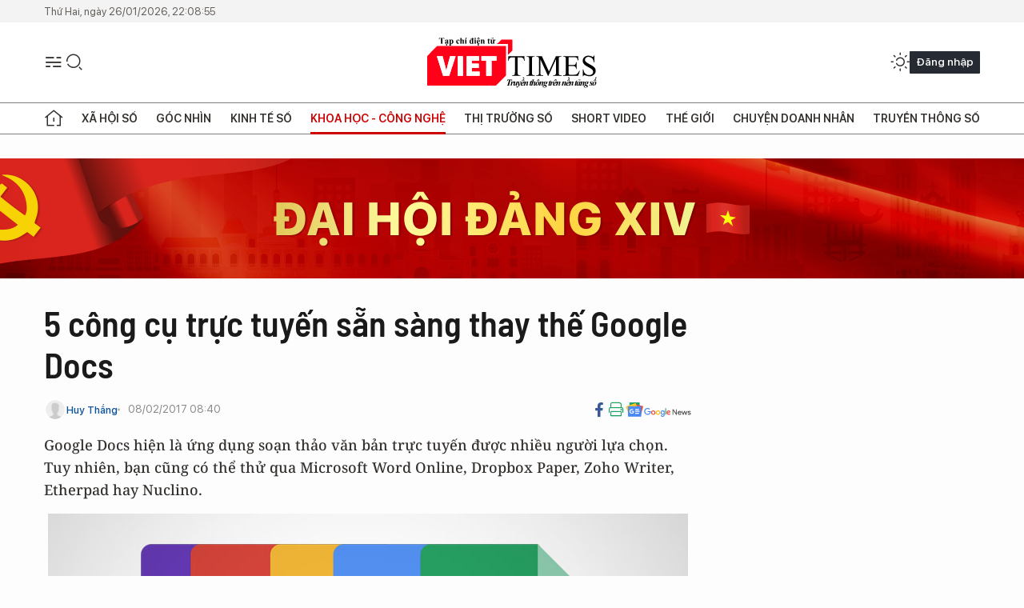

--- FILE ---
content_type: text/html;charset=utf-8
request_url: https://viettimes.vn/5-cong-cu-truc-tuyen-san-sang-thay-the-google-docs-post47421.html
body_size: 26571
content:
<!DOCTYPE html> <html lang="vi"> <head> <title>5 công cụ trực tuyến sẵn sàng thay thế Google Docs | TẠP CHÍ ĐIỆN TỬ VIETTIMES</title> <meta name="description" content="Google Docs hiện là ứng dụng soạn thảo văn bản trực tuyến được nhiều người lựa chọn. Tuy nhiên, bạn cũng có thể thử qua Microsoft Word Online, Dropbox Paper, Zoho Writer, Etherpad hay Nuclino."/> <meta name="keywords" content="Viettimes,dịch vụ trực tuyến, Google, Google Docs, viettimes, Microsoft, Microsoft Office, soạn thảo văn bản,công cụ"/> <meta name="news_keywords" content="Viettimes,dịch vụ trực tuyến, Google, Google Docs, viettimes, Microsoft, Microsoft Office, soạn thảo văn bản,công cụ"/> <meta http-equiv="Content-Type" content="text/html; charset=utf-8" /> <meta http-equiv="X-UA-Compatible" content="IE=edge"/> <meta http-equiv="refresh" content="1800" /> <meta name="revisit-after" content="1 days" /> <meta name="viewport" content="width=device-width, initial-scale=1"> <meta http-equiv="content-language" content="vi" /> <meta name="format-detection" content="telephone=no"/> <meta name="format-detection" content="address=no"/> <meta name="apple-mobile-web-app-capable" content="yes"> <meta name="apple-mobile-web-app-status-bar-style" content="black"> <meta name="apple-mobile-web-app-title" content="TẠP CHÍ ĐIỆN TỬ VIETTIMES"/> <meta name="referrer" content="no-referrer-when-downgrade"/> <link rel="shortcut icon" href="https://cdn.viettimes.vn/assets/web/styles/img/favicon.ico" type="image/x-icon" /> <link rel="preconnect" href="https://cdn.viettimes.vn"/> <link rel="dns-prefetch" href="https://cdn.viettimes.vn"/> <link rel="dns-prefetch" href="//www.google-analytics.com" /> <link rel="dns-prefetch" href="//www.googletagmanager.com" /> <link rel="dns-prefetch" href="//stc.za.zaloapp.com" /> <link rel="dns-prefetch" href="//fonts.googleapis.com" /> <script> var cmsConfig = { domainDesktop: 'https://viettimes.vn', domainMobile: 'https://viettimes.vn', domainApi: 'https://api.viettimes.vn', domainStatic: 'https://cdn.viettimes.vn', domainLog: 'https://log.viettimes.vn', googleAnalytics: 'G-9VXR93J6QG', siteId: 0, pageType: 1, objectId: 47421, adsZone: 93, allowAds: true, adsLazy: true, antiAdblock: true, }; var USER_AGENT=window.navigator&&(window.navigator.userAgent||window.navigator.vendor)||window.opera||"",IS_MOBILE=/Android|webOS|iPhone|iPod|BlackBerry|Windows Phone|IEMobile|Mobile Safari|Opera Mini/i.test(USER_AGENT),IS_REDIRECT=!1;function setCookie(e,o,i){var n=new Date,i=(n.setTime(n.getTime()+24*i*60*60*1e3),"expires="+n.toUTCString());document.cookie=e+"="+o+"; "+i+";path=/;"}function getCookie(e){var o=document.cookie.indexOf(e+"="),i=o+e.length+1;return!o&&e!==document.cookie.substring(0,e.length)||-1===o?null:(-1===(e=document.cookie.indexOf(";",i))&&(e=document.cookie.length),unescape(document.cookie.substring(i,e)))}; </script> <script> if(USER_AGENT && USER_AGENT.indexOf("facebot") <= 0 && USER_AGENT.indexOf("facebookexternalhit") <= 0) { var query = ''; var hash = ''; if (window.location.search) query = window.location.search; if (window.location.hash) hash = window.location.hash; var canonicalUrl = 'https://viettimes.vn/5-cong-cu-truc-tuyen-san-sang-thay-the-google-docs-post47421.html' + query + hash ; var curUrl = decodeURIComponent(window.location.href); if(!location.port && canonicalUrl.startsWith("http") && curUrl != canonicalUrl){ window.location.replace(canonicalUrl); } } </script> <meta name="author" content="TẠP CHÍ ĐIỆN TỬ VIETTIMES" /> <meta name="copyright" content="Copyright © 2026 by TẠP CHÍ ĐIỆN TỬ VIETTIMES" /> <meta name="RATING" content="GENERAL" /> <meta name="GENERATOR" content="TẠP CHÍ ĐIỆN TỬ VIETTIMES" /> <meta content="TẠP CHÍ ĐIỆN TỬ VIETTIMES" itemprop="sourceOrganization" name="source"/> <meta content="news" itemprop="genre" name="medium"/> <meta name="robots" content="noarchive, max-image-preview:large, index, follow" /> <meta name="GOOGLEBOT" content="noarchive, max-image-preview:large, index, follow" /> <link rel="canonical" href="https://viettimes.vn/5-cong-cu-truc-tuyen-san-sang-thay-the-google-docs-post47421.html" /> <meta property="og:site_name" content="TẠP CHÍ ĐIỆN TỬ VIETTIMES"/> <meta property="og:rich_attachment" content="true"/> <meta property="og:type" content="article"/> <meta property="og:url" content="https://viettimes.vn/5-cong-cu-truc-tuyen-san-sang-thay-the-google-docs-post47421.html"/> <meta property="og:image" content="https://cdn.viettimes.vn/images/8f57e31090c6e6a8f88d6b852c8b04f723993b1509c7089c09456ada1f29e850b0d5629f0ed1f23b5ac8b3432ddcae97cffaad6190d9d6d45d514ee0fd77d1a93b34facbdff92302300c9992ef14bc04/google-docs-03_AEGO.jpg.webp"/> <meta property="og:image:width" content="1200"/> <meta property="og:image:height" content="630"/> <meta property="og:title" content="5 công cụ trực tuyến sẵn sàng thay thế Google Docs"/> <meta property="og:description" content="Google Docs hiện là ứng dụng soạn thảo văn bản trực tuyến được nhiều người lựa chọn. Tuy nhiên, bạn cũng có thể thử qua Microsoft Word Online, Dropbox Paper, Zoho Writer, Etherpad hay Nuclino."/> <meta name="twitter:card" value="summary"/> <meta name="twitter:url" content="https://viettimes.vn/5-cong-cu-truc-tuyen-san-sang-thay-the-google-docs-post47421.html"/> <meta name="twitter:title" content="5 công cụ trực tuyến sẵn sàng thay thế Google Docs"/> <meta name="twitter:description" content="Google Docs hiện là ứng dụng soạn thảo văn bản trực tuyến được nhiều người lựa chọn. Tuy nhiên, bạn cũng có thể thử qua Microsoft Word Online, Dropbox Paper, Zoho Writer, Etherpad hay Nuclino."/> <meta name="twitter:image" content="https://cdn.viettimes.vn/images/8f57e31090c6e6a8f88d6b852c8b04f723993b1509c7089c09456ada1f29e850b0d5629f0ed1f23b5ac8b3432ddcae97cffaad6190d9d6d45d514ee0fd77d1a93b34facbdff92302300c9992ef14bc04/google-docs-03_AEGO.jpg.webp"/> <meta name="twitter:site" content="@TẠP CHÍ ĐIỆN TỬ VIETTIMES"/> <meta name="twitter:creator" content="@TẠP CHÍ ĐIỆN TỬ VIETTIMES"/> <meta property="article:publisher" content="https://web.facebook.com/viettimes.vn" /> <meta property="article:tag" content="viettimes,dịch vụ trực tuyến,Google,Google Docs,viettimes,Microsoft,Microsoft Office,soạn thảo văn bản,công cụ"/> <meta property="article:section" content="Hạ tầng số,Công nghệ,Tin công nghệ,Khoa học - Công nghệ " /> <meta property="article:published_time" content="2017-02-08T15:40:00+0700"/> <meta property="article:modified_time" content="2017-02-08T10:36:40+0700"/> <script type="application/ld+json"> { "@context": "http://schema.org", "@type": "Organization", "name": "TẠP CHÍ ĐIỆN TỬ VIETTIMES", "url": "https://viettimes.vn", "logo": "https://cdn.viettimes.vn/assets/web/styles/img/logo.png", "foundingDate": "2016", "founders": [ { "@type": "Person", "name": "Cơ quan của Hội Truyền thông số Việt Nam" } ], "address": [ { "@type": "PostalAddress", "streetAddress": "Hà Nội", "addressLocality": "Hà Nội City", "addressRegion": "Northeast", "postalCode": "100000", "addressCountry": "VNM" } ], "contactPoint": [ { "@type": "ContactPoint", "telephone": "+84-862-774-832", "contactType": "customer service" }, { "@type": "ContactPoint", "telephone": "+84-932-288-166", "contactType": "customer service" } ], "sameAs": [ "https://www.youtube.com/@TapchiVietTimes", "https://web.facebook.com/viettimes.vn/", "https://www.tiktok.com/@viettimes.vn?lang=vi-VN" ] } </script> <script type="application/ld+json"> { "@context" : "https://schema.org", "@type" : "WebSite", "name": "TẠP CHÍ ĐIỆN TỬ VIETTIMES", "url": "https://viettimes.vn", "alternateName" : "Tạp chí điện tử Viettimes, Cơ quan của Hội Truyền thông số Việt Nam", "potentialAction": { "@type": "SearchAction", "target": { "@type": "EntryPoint", "urlTemplate": "https:\/\/viettimes.vn/search/?q={search_term_string}" }, "query-input": "required name=search_term_string" } } </script> <script type="application/ld+json"> { "@context":"http://schema.org", "@type":"BreadcrumbList", "itemListElement":[ { "@type":"ListItem", "position":1, "item":{ "@id":"https://viettimes.vn/tin-ict/", "name":"Tin công nghệ" } } ] } </script> <script type="application/ld+json"> { "@context": "http://schema.org", "@type": "NewsArticle", "mainEntityOfPage":{ "@type":"WebPage", "@id":"https://viettimes.vn/5-cong-cu-truc-tuyen-san-sang-thay-the-google-docs-post47421.html" }, "headline": "5 công cụ trực tuyến sẵn sàng thay thế Google Docs", "description": "Google Docs hiện là ứng dụng soạn thảo văn bản trực tuyến được nhiều người lựa chọn. Tuy nhiên, bạn cũng có thể thử qua Microsoft Word Online, Dropbox Paper, Zoho Writer, Etherpad hay Nuclino.", "image": { "@type": "ImageObject", "url": "https://cdn.viettimes.vn/images/8f57e31090c6e6a8f88d6b852c8b04f723993b1509c7089c09456ada1f29e850b0d5629f0ed1f23b5ac8b3432ddcae97cffaad6190d9d6d45d514ee0fd77d1a93b34facbdff92302300c9992ef14bc04/google-docs-03_AEGO.jpg.webp", "width" : 1200, "height" : 675 }, "datePublished": "2017-02-08T15:40:00+0700", "dateModified": "2017-02-08T10:36:40+0700", "author": { "@type": "Person", "name": "Huy Thắng" }, "publisher": { "@type": "Organization", "name": "TẠP CHÍ ĐIỆN TỬ VIETTIMES", "logo": { "@type": "ImageObject", "url": "https:\/\/cdn.viettimes.vn/assets/web/styles/img/logo.png" } } } </script> <link rel="preload" href="https://cdn.viettimes.vn/assets/web/styles/fonts/audio/icomoon.woff" as="font" type="font/woff" crossorigin=""> <link rel="preload" href="https://cdn.viettimes.vn/assets/web/styles/fonts/icomoon/icomoon-12-12-25.woff" as="font" type="font/woff" crossorigin=""> <link rel="preload" href="https://cdn.viettimes.vn/assets/web/styles/fonts/SFProDisplay/SFProDisplay-BlackItalic.woff2" as="font" type="font/woff2" crossorigin=""> <link rel="preload" href="https://cdn.viettimes.vn/assets/web/styles/fonts/SFProDisplay/SFProDisplay-Bold.woff2" as="font" type="font/woff2" crossorigin=""> <link rel="preload" href="https://cdn.viettimes.vn/assets/web/styles/fonts/SFProDisplay/SFProDisplay-Semibold.woff2" as="font" type="font/woff2" crossorigin=""> <link rel="preload" href="https://cdn.viettimes.vn/assets/web/styles/fonts/SFProDisplay/SFProDisplay-Medium.woff2" as="font" type="font/woff2" crossorigin=""> <link rel="preload" href="https://cdn.viettimes.vn/assets/web/styles/fonts/SFProDisplay/SFProDisplay-Regular.woff2" as="font" type="font/woff2" crossorigin=""> <link rel="preload" href="https://cdn.viettimes.vn/assets/web/styles/fonts/BSC/BarlowSemiCondensed-Bold.woff2" as="font" type="font/woff2" crossorigin=""> <link rel="preload" href="https://cdn.viettimes.vn/assets/web/styles/fonts/BSC/BarlowSemiCondensed-SemiBold.woff2" as="font" type="font/woff2" crossorigin=""> <link rel="preload" href="https://cdn.viettimes.vn/assets/web/styles/fonts/NotoSerif/NotoSerif-Bold.woff2" as="font" type="font/woff2" crossorigin=""> <link rel="preload" href="https://cdn.viettimes.vn/assets/web/styles/fonts/NotoSerif/NotoSerif-Medium.woff2" as="font" type="font/woff2" crossorigin=""> <link rel="preload" href="https://cdn.viettimes.vn/assets/web/styles/fonts/NotoSerif/NotoSerif-Regular.woff2" as="font" type="font/woff2" crossorigin=""> <link rel="preload" href="https://cdn.viettimes.vn/assets/web/styles/fonts/PoppinsZ/PoppinsZ-SemiBold.woff2" as="font" type="font/woff2" crossorigin=""> <link rel="preload" href="https://cdn.viettimes.vn/assets/web/styles/fonts/PoppinsZ/PoppinsZ-Medium.woff2" as="font" type="font/woff2" crossorigin=""> <link rel="preload" href="https://cdn.viettimes.vn/assets/web/styles/fonts/PoppinsZ/PoppinsZ-Regular.woff2" as="font" type="font/woff2" crossorigin=""> <link rel="preload" href="https://cdn.viettimes.vn/assets/web/styles/css/main.min-1.0.32.css" as="style"> <link rel="preload" href="https://cdn.viettimes.vn/assets/web/js/main.min-1.0.31.js" as="script"> <link rel="preload" href="https://cdn.viettimes.vn/assets/web/js/detail.min-1.0.14.js" as="script"> <link id="cms-style" rel="stylesheet" href="https://cdn.viettimes.vn/assets/web/styles/css/main.min-1.0.32.css"> <script type="text/javascript"> var _metaOgUrl = 'https://viettimes.vn/5-cong-cu-truc-tuyen-san-sang-thay-the-google-docs-post47421.html'; var page_title = document.title; var tracked_url = window.location.pathname + window.location.search + window.location.hash; var cate_path = 'tin-ict'; if (cate_path.length > 0) { tracked_url = "/" + cate_path + tracked_url; } </script> <script async="" src="https://www.googletagmanager.com/gtag/js?id=G-9VXR93J6QG"></script> <script> if(!IS_REDIRECT){ window.dataLayer = window.dataLayer || []; function gtag(){dataLayer.push(arguments);} gtag('js', new Date()); gtag('config', 'G-9VXR93J6QG', {page_path: tracked_url}); } </script> </head> <body class="detail-normal"> <div id="sdaWeb_SdaMasthead" class="rennab banner-top" data-platform="1" data-position="Web_SdaMasthead" style="display:none"> </div> <header class="site-header"> <div class="top-header"> <time class="time" id="today"></time> </div> <div class="grid"> <div class="menu-search"> <i class="ic-menu"></i> <div class="search"> <i class="ic-search"></i> <div class="search-form"> <div class="advance-search"> <input type="text" class="txtsearch" placeholder="Nhập từ khóa cần tìm"> <select id="dlMode" class="select-mode"> <option value="4" selected="">Tìm theo tiêu đề</option> <option value="5">Bài viết</option> <option value="2">Tác giả</option> </select> </div> <button type="button" class="btn btn_search" aria-label="Tìm kiếm"> <i class="ic-search"></i>Tìm kiếm </button> </div> </div> </div> <a class="logo" href="https://viettimes.vn" title="TẠP CHÍ ĐIỆN TỬ VIETTIMES">TẠP CHÍ ĐIỆN TỬ VIETTIMES</a> <div class="hdr-action"> <a href="javascript:void(0);" class="notification" title="Nhận thông báo"> <i class="ic-notification"></i> </a> <a href="javascript:void(0);" class="dark-mode" title="Chế độ tối"> <i class="ic-sun"></i> <i class="ic-moon"></i> </a> <div class="wrap-user user-profile"></div> </div> </div> <ul class="menu"> <li class="main"> <a href="/" class="menu-heading" title="Trang chủ"><i class="ic-home"></i></a> </li> <li class="main" data-id="175"> <a class="menu-heading" href="https://viettimes.vn/xa-hoi-so/" title="Xã hội số">Xã hội số</a> <div class="cate-news loading" data-zone="175"></div> </li> <li class="main" data-id="115"> <a class="menu-heading" href="https://viettimes.vn/goc-nhin-truyen-thong/" title="Góc nhìn">Góc nhìn</a> <div class="cate-news loading" data-zone="115"></div> </li> <li class="main" data-id="3"> <a class="menu-heading" href="https://viettimes.vn/kinh-te-so/" title="Kinh tế số">Kinh tế số</a> <div class="cate-news loading" data-zone="3"></div> </li> <li class="main" data-id="109"> <a class="menu-heading active" href="https://viettimes.vn/khoa-hoc-cong-nghe/" title="Khoa học - Công nghệ ">Khoa học - Công nghệ </a> <div class="cate-news loading" data-zone="109"></div> </li> <li class="main" data-id="189"> <a class="menu-heading" href="https://viettimes.vn/thi-truong-so/" title="Thị trường số">Thị trường số</a> <div class="cate-news loading" data-zone="189"></div> </li> <li class="main" data-id="195"> <a class="menu-heading" href="https://viettimes.vn/short/" title="Short Video">Short Video</a> <div class="cate-news loading" data-zone="195"></div> </li> <li class="main" data-id="121"> <a class="menu-heading" href="https://viettimes.vn/the-gioi/" title="Thế giới">Thế giới</a> <div class="cate-news loading" data-zone="121"></div> </li> <li class="main" data-id="38"> <a class="menu-heading" href="https://viettimes.vn/doanh-nghiep-doanh-nhan/" title="Chuyện doanh nhân ">Chuyện doanh nhân </a> <div class="cate-news loading" data-zone="38"></div> </li> <li class="main" data-id="116"> <a class="menu-heading" href="https://viettimes.vn/vdca/" title="Truyền thông số">Truyền thông số</a> <div class="cate-news loading" data-zone="116"></div> </li> </ul> </header> <div class="big-menu-vertical"> <div class="hdr-action"> <i class="ic-close">close</i> <a href="#" class="notification"> <i class="ic-notification"></i> </a> <a href="#" class="dark-mode hidden"> <i class="ic-sun"></i> <i class="ic-moon"></i> </a> <a href="#" class="btn-modal" data-target="loginModal"> Đăng nhập </a> </div> <ul class="menu"> <li class="main"> <a href="/" class="menu-heading" title="Trang chủ"><i class="ic-home"></i>Trang chủ</a> </li> <li class="main"> <a class="menu-heading" href="https://viettimes.vn/xa-hoi-so/" title="Xã hội số">Xã hội số</a> <i class="ic-chevron-down"></i> <ul class="sub-menu"> <li class="main"> <a href="https://viettimes.vn/xa-hoi-su-kien/" title="Xã hội">Xã hội</a> </li> <li class="main"> <a href="https://viettimes.vn/phap-luat/" title="Pháp luật">Pháp luật</a> </li> <li class="main"> <a href="https://viettimes.vn/xa-hoi/y-te/" title="Y tế">Y tế</a> </li> </ul> </li> <li class="main"> <a class="menu-heading" href="https://viettimes.vn/goc-nhin-truyen-thong/" title="Góc nhìn">Góc nhìn</a> </li> <li class="main"> <a class="menu-heading" href="https://viettimes.vn/kinh-te-so/" title="Kinh tế số">Kinh tế số</a> <i class="ic-chevron-down"></i> <ul class="sub-menu"> <li class="main"> <a href="https://viettimes.vn/bat-dong-san/" title="Bất động sản">Bất động sản</a> </li> <li class="main"> <a href="https://viettimes.vn/kinh-te-du-lieu/du-lieu/" title="Dữ liệu">Dữ liệu</a> </li> <li class="main"> <a href="https://viettimes.vn/kinh-te-du-lieu/quan-tri/" title="Kinh Doanh">Kinh Doanh</a> </li> <li class="main"> <a href="https://viettimes.vn/chung-khoan/" title="Chứng khoán">Chứng khoán</a> </li> </ul> </li> <li class="main"> <a class="menu-heading active" href="https://viettimes.vn/khoa-hoc-cong-nghe/" title="Khoa học - Công nghệ ">Khoa học - Công nghệ </a> <i class="ic-chevron-down"></i> <ul class="sub-menu"> <li class="main"> <a href="https://viettimes.vn/ai/" title="AI">AI</a> </li> <li class="main"> <a href="https://viettimes.vn/cong-nghe/chuyen-doi-so/" title="Chuyển đổi số">Chuyển đổi số</a> </li> <li class="main"> <a href="https://viettimes.vn/ha-tang-so/" title="Hạ tầng số">Hạ tầng số</a> </li> </ul> </li> <li class="main"> <a class="menu-heading" href="https://viettimes.vn/thi-truong-so/" title="Thị trường số">Thị trường số</a> <i class="ic-chevron-down"></i> <ul class="sub-menu"> <li class="main"> <a href="https://viettimes.vn/oto-xe-may/" title="Xe">Xe</a> </li> <li class="main"> <a href="https://viettimes.vn/san-pham-dich-vu/" title="Sản phẩm dịch vụ">Sản phẩm dịch vụ</a> </li> <li class="main"> <a href="https://viettimes.vn/tu-van-tieu-dung/" title="Tư vấn tiêu dùng">Tư vấn tiêu dùng</a> </li> </ul> </li> <li class="main"> <a class="menu-heading" href="https://viettimes.vn/the-gioi/" title="Thế giới">Thế giới</a> <i class="ic-chevron-down"></i> <ul class="sub-menu"> <li class="main"> <a href="https://viettimes.vn/chuyen-la/" title="Chuyện lạ">Chuyện lạ</a> </li> <li class="main"> <a href="https://viettimes.vn/the-gioi/phan-tich/" title="Phân tích">Phân tích</a> </li> <li class="main"> <a href="https://viettimes.vn/cong-nghe-moi/" title="Công nghệ mới">Công nghệ mới</a> </li> </ul> </li> <li class="main"> <a class="menu-heading" href="https://viettimes.vn/doanh-nghiep-doanh-nhan/" title="Chuyện doanh nhân ">Chuyện doanh nhân </a> </li> <li class="main"> <a class="menu-heading" href="https://viettimes.vn/vdca/" title="Truyền thông số">Truyền thông số</a> </li> <li class="main"> <a class="menu-heading" href="https://viettimes.vn/multimedia/" title="Viettimes Media">Viettimes Media</a> <i class="ic-chevron-down"></i> <ul class="sub-menu"> <li class="main"> <a href="https://viettimes.vn/anh/" title="Ảnh">Ảnh</a> </li> <li class="main"> <a href="https://viettimes.vn/video/" title="Video">Video</a> </li> <li class="main"> <a href="https://viettimes.vn/short/" title="Short Video">Short Video</a> </li> <li class="main"> <a href="https://viettimes.vn/emagazine/" title="Emagazine">Emagazine</a> </li> <li class="main"> <a href="https://viettimes.vn/infographic/" title="Infographic">Infographic</a> </li> </ul> </li> </ul> </div> <div class="site-body"> <div id="sdaWeb_SdaAfterMenu" class="rennab " data-platform="1" data-position="Web_SdaAfterMenu" style="display:none"> </div> <div class="container"> <div id="sdaWeb_SdaTop" class="rennab " data-platform="1" data-position="Web_SdaTop" style="display:none"> </div> <div class="col"> <div class="main-col"> <div class="article"> <div class="article__header"> <h1 class="article__title cms-title "> 5 công cụ trực tuyến sẵn sàng thay thế Google Docs </h1> <div class="article__meta"> <div class="wrap-meta"> <div class="author"> <div class="wrap-avatar"> <img src="https://cdn.viettimes.vn/assets/web/styles/img/no-ava.png" alt="Huy Thắng"> </div> <div class="author-info"> <a class="name" href="#" title="Huy Thắng">Huy Thắng</a> </div> </div> <time class="time" datetime="2017-02-08T15:40:00+0700" data-time="1486543200" data-friendly="false">08/02/2017 15:40</time> <meta class="cms-date" itemprop="datePublished" content="2017-02-08T15:40:00+0700"> </div> <div class="social article__social"> <a href="javascript:void(0);" class="item" data-href="https://viettimes.vn/5-cong-cu-truc-tuyen-san-sang-thay-the-google-docs-post47421.html" data-rel="facebook" title="Facebook"> <i class="ic-facebook"></i> </a> <a href="javascript:void(0);" class="sendprint" title="In bài viết"><i class="ic-print"></i></a> <a href="https://news.google.com/publications/CAAiEE6ezvPKAM1ok3I5MxAd5DYqFAgKIhBOns7zygDNaJNyOTMQHeQ2?hl=vi" target="_blank" title="Google News"> <i class="ic-gg-news"> </i> </a> </div> </div> <div class="article__sapo cms-desc"> Google Docs hiện l&agrave; ứng dụng soạn thảo văn bản trực tuyến được nhiều người lựa chọn. Tuy nhi&ecirc;n, bạn cũng c&oacute; thể thử qua Microsoft Word Online, Dropbox Paper, Zoho Writer, Etherpad hay Nuclino. </div> <div id="sdaWeb_SdaArticleAfterSapo" class="rennab " data-platform="1" data-position="Web_SdaArticleAfterSapo" style="display:none"> </div> <figure class="article__avatar "> <img class="cms-photo" src="https://cdn.viettimes.vn/images/9e327d424dec5836e04d968d3653b1809f1364e6ff20fab725c04aacd7ce0bb19d4c0d928161cb3303b36eb8a784aa3f493793c29999ca41d78dbe2cab5e3664/google-docs-03_AEGO.jpg" alt="5 công cụ trực tuyến sẵn sàng thay thế Google Docs" cms-photo-caption="5 công cụ trực tuyến sẵn sàng thay thế Google Docs"/> <figcaption>5 công cụ trực tuyến sẵn sàng thay thế Google Docs</figcaption> </figure> <div id="sdaWeb_SdaArticleAfterAvatar" class="rennab " data-platform="1" data-position="Web_SdaArticleAfterAvatar" style="display:none"> </div> </div> <div class="article__social features"> <a href="javascript:void(0);" class="item fb" data-href="https://viettimes.vn/5-cong-cu-truc-tuyen-san-sang-thay-the-google-docs-post47421.html" data-rel="facebook" title="Facebook"> <i class="ic-facebook"></i> </a> <a href="javascript:void(0);" class="print sendprint" title="In bài viết"><i class="ic-print"></i></a> <a href="javascript:void(0);" class="mail sendmail" data-href="https://viettimes.vn/5-cong-cu-truc-tuyen-san-sang-thay-the-google-docs-post47421.html" data-rel="Gửi mail"> <i class="ic-mail"></i> </a> <a href="javascript:void(0);" class="item link" data-href="https://viettimes.vn/5-cong-cu-truc-tuyen-san-sang-thay-the-google-docs-post47421.html" data-rel="copy"> <i class="ic-link"></i> </a> <a href="javascript:void(0);" onclick="ME.sendBookmark(this,47421);" class="bookmark btnBookmark hidden" title="Lưu tin" data-type="1" data-id="47421"> <i class="ic-bookmark"></i>Lưu tin </a> </div> <div class="article__body zce-content-body cms-body" itemprop="articleBody"> <style>.t1 { text-align: center; }</style>
<p><strong>1. Microsoft Word Online</strong><br></p>
<p>Ngoài bộ phần mềm văn phòng Office vốn nổi tiếng từ lâu,&nbsp;<a href="http://www.pcworld.com.vn/articles/san-pham/he-dieu-hanh/2016/12/1250789/microsoft-tat-tinh-nang-tu-dong-cap-nhat-windows-10/" rel="nofollow" target="_blank">Microsoft</a>&nbsp;đã giới thiệu cả phiên bản trực tuyến nhằm phục vụ người dùng thích sử dụng mô hình đám mây. Office Online hiện có các ứng dụng Word, Excel, PowerPoint, OneNote và Outlook, được cung cấp hoàn toàn miễn phí.</p>
<p>Tuy nhiên, những ứng dụng Office Online đều có tính năng khá hạn chế so với phiên bản Office truyền thống có trả phí.</p>
<table align="center" cellspacing="0" cellpadding="0"> <tbody> <tr> <td class="t1"><img src="[data-uri]" class="lazyload cms-photo" data-large-src="https://cdn.viettimes.vn/images/d2d8ecceb7f9fb92fdc6d38a7b8876b141e1e16374b6bc3834c827104a9511636789bed5e824eedffcc3763301b5482c/119_QVUC.jpg" data-src="https://cdn.viettimes.vn/images/9e327d424dec5836e04d968d3653b180417e5e89b958d79ef58532732f2abce7183e9359acc90a1cfd4ca38cbbe17c12/119_QVUC.jpg" alt="Microsoft Word phiên bản Online" title="Microsoft Word phiên bản Online"></td> </tr> <tr> <td class="t1"><em>Microsoft Word phiên bản Online</em></td> </tr> </tbody>
</table>
<p>Trong thời đại Internet ngày nay, các ứng dụng Office Online có thể nói là cực kỳ tiện dụng, đủ đáp ứng nhu cầu cho hầu hết mọi người dùng văn phòng thông thường. Chúng có thể đáp ứng hầu hết những việc mà đa số người dùng cần có từ bộ phần mềm Office. Các công cụ của bộ Office Online miễn phí dường như đảm đương được những công việc cơ bản.</p>
<p>Theo đánh giá, Microsoft Word Online vẫn còn thiếu một số tính năng chính, ví dụ số lượng mẫu (template) tích hợp khá hạn chế. Cũng vì điều này, bạn chỉ có thể sử dụng những biểu mẫu văn bản có sẵn mà không thể tạo ra cái riêng của mình. Word Online còn chứa một số tính năng "nửa vời" (chẳng hạn như Merge Formatting) mà có thể bạn sẽ gặp phải trong thời gian dài sử dụng, tuy không đáng kể nhưng có thể gây bực bội trong một số tình huống.</p>
<p><strong>2. Dropbox Paper</strong></p>
<div class="sda_middle"> <div id="sdaWeb_SdaArticleMiddle" class="rennab fyi" data-platform="1" data-position="Web_SdaArticleMiddle"> </div>
</div>
<p>Đối với những ai đang sử dụng dịch vụ lưu trữ đám mây&nbsp;<a href="http://www.pcworld.com.vn/articles/cong-nghe/an-ninh-mang/2017/01/1250923/6-cach-tang-cuong-bao-mat-cho-tai-khoan-dropbox/" rel="nofollow" target="_blank">Dropbox</a>&nbsp;thì Dropbox Paper là một lựa chọn dành cho nhu cầu soạn thảo văn bản trực tuyến tuyệt vời để thay thế cho Google Docs. Giao diện người dùng của Dropbox Paper khá đơn giản, mang đến khả năng làm việc tương tác theo nhóm. Cũng như Google Docs, Dropbox Paper cho phép nhiều người dùng có thể tham gia chỉnh sửa trên văn bản cùng một lúc. Mỗi người dùng sẽ có một màu sắc trỏ chuột khác nhau. Tên đầy đủ của từng người sẽ được hiển thị trên lề của văn bản.</p>
<table align="center" cellspacing="0" cellpadding="0"> <tbody> <tr> <td class="t1"><img src="[data-uri]" class="lazyload cms-photo" data-large-src="https://cdn.viettimes.vn/images/d2d8ecceb7f9fb92fdc6d38a7b8876b141e1e16374b6bc3834c827104a95116333ba0f34bc2a5190cfe2de70a0f90bfd/211_CSHP.jpg" data-src="https://cdn.viettimes.vn/images/9e327d424dec5836e04d968d3653b180417e5e89b958d79ef58532732f2abce757c880517cde03b419a601c63896d815/211_CSHP.jpg" alt="Dropbox Paper cho phép làm việc cộng tác theo nhóm" title="Dropbox Paper cho phép làm việc cộng tác theo nhóm"></td> </tr> <tr> <td class="t1"><em>Dropbox Paper cho phép làm việc cộng tác theo nhóm</em></td> </tr> </tbody>
</table>
<p>Về góc độ soạn thảo văn bản thì Dropbox Paper mang đến những tính năng khá đơn giản, chỉ có một phông chữ và 3 kích cỡ chữ. Các thao tác cơ bản như in đậm, in nghiêng, gạch chân, gạch ngang hay định dạng text sang dạng khối đều có trong Dropbox Paper nhưng tiện ích chỉ dừng lại ở đó mà thôi. Ngoài ra, Dropbox Paper còn có một số tính năng tuyệt vời khác. Việc thêm và quản lý hình ảnh khá dễ dàng, đặc biệt là nếu bạn đang sử dụng Dropbox để lưu trữ hình ảnh. Tương tự như vậy, nhúng nội dung khác cũng dễ dàng và bạn có thể nhúng từ YouTube, Vimeo, Spotify, SoundCloud, Facebook, Twitter và cả Google Docs.</p>
<p><strong>3. Zoho Writer</strong><br></p>
<p>Zoho Office Online cũng là một bộ công cụ trực tuyến giúp thực hiện các công việc văn phòng, gồm loạt ứng dụng Writer (soạn thảo văn bản), Sheet (lập bảng tính), Projects (quản lý dự án), Show (tạo trình chiếu), Creator (quản lý cơ sở dữ liệu), Planner (tạo nhắc nhở, ghi chú), Virtual Office (tích hợp lịch, email và một số chức năng khác).</p>
<table align="center" cellspacing="0" cellpadding="0"> <tbody> <tr> <td class="t1"><img src="[data-uri]" class="lazyload cms-photo" data-large-src="https://cdn.viettimes.vn/images/d2d8ecceb7f9fb92fdc6d38a7b8876b141e1e16374b6bc3834c827104a951163ac18de90140b155929e37b974b73c920/314_EIDX.jpg" data-src="https://cdn.viettimes.vn/images/9e327d424dec5836e04d968d3653b180417e5e89b958d79ef58532732f2abce7d5b41d4638a0c951630ebd08d35ef77a/314_EIDX.jpg" alt="Giao diện trình soạn thảo Zoho Writer" title="Giao diện trình soạn thảo Zoho Writer"></td> </tr> <tr> <td class="t1"><em>Giao diện trình soạn thảo Zoho Writer</em></td> </tr> </tbody>
</table>
<p>Nếu không ưng ý với trình soạn thảo văn bản Google Docs hay Microsoft Word Online, bạn có thể thử qua ứng dụng Zoho Writer chạy trên nền tảng web với nhiều tính năng mạnh mẽ không thua kém. Giao diện của Zoho Writer được thiết kế tùy chỉnh cho các mẫu màn hình rộng phổ biến ngày nay, khá gọn gàng, đẹp mắt và dễ dùng.</p>
<p>Writer tích hợp hàng tá tùy chọn chỉnh sửa. Hầu như bất cứ điều gì bạn có thể làm trong&nbsp;<a href="http://www.pcworld.com.vn/articles/cong-nghe/lam-the-nao/2017/02/1250981/vo-hieu-hoa-giao-dien-start-tren-word-2016/" rel="nofollow" target="_blank">Microsoft Word</a>&nbsp;đều có thể thực hiện được trong Zoho, từ việc tạo thêm một thanh tiêu đề header và footer cho đến tính năng trực tiếp đăng tải tài liệu vào trang blog. Nó cũng có những tính năng nâng cao, chẳng hạn như Mail Merge và hỗ trợ chữ ký điện tử. Một tính năng rất tiện dụng khác là tích hợp khả năng chat để bạn có thể trò chuyện với đồng nghiệp trong khi làm việc.</p>
<div class="sda_middle"> <div id="sdaWeb_SdaArticleMiddle1" class="rennab fyi" data-platform="1" data-position="Web_SdaArticleMiddle1"> </div>
</div>
<p><strong>4. Etherpad</strong></p>
<p>Nếu môi trường làm việc của bạn cần sự cộng tác từ các đồng nghiệp thì Etherpad là một lựa chọn tốt bên cạnh Google Docs. Nếu không muốn đăng ký hay cài đặt, bạn có thể chọn phiên bản Etherpad Lite, trong đó có nhiều tính năng kết nối được mã hóa an toàn. Sau khi đã kết nối với Etherpad, một liên kết chia sẻ hoặc lời mời sẽ được gửi đến địa chỉ email của bạn.</p>
<table align="center" cellspacing="0" cellpadding="0"> <tbody> <tr> <td class="t1"><img src="[data-uri]" class="lazyload cms-photo" data-large-src="https://cdn.viettimes.vn/images/d2d8ecceb7f9fb92fdc6d38a7b8876b141e1e16374b6bc3834c827104a9511638f993774d310be64ae7482bcd6d8d166/47_JVEC.png" data-src="https://cdn.viettimes.vn/images/9e327d424dec5836e04d968d3653b180417e5e89b958d79ef58532732f2abce76149ac2dea2199dc72bdb82599756733/47_JVEC.png" alt="Etherpad được thiết kế dành cho dân lập trình" title="Etherpad được thiết kế dành cho dân lập trình"></td> </tr> <tr> <td class="t1"><em>Etherpad được thiết kế dành cho dân lập trình</em></td> </tr> </tbody>
</table>
<p>Etherpad hoạt động dưới nền tảng&nbsp;<a href="http://www.pcworld.com.vn/articles/cong-nghe/lam-the-nao/2015/03/1238521/3-thu-thuat-de-chuyen-sang-trinh-duyet-web-moi/" rel="nofollow" target="_blank">trình duyệt web</a>, cho phép soạn thảo văn bản trong một khung gọi là pad và mọi thao tác chỉnh sửa, thay đổi đều tự động cập nhật theo thời gian thực. Bạn cũng có thể chat trong thanh sidebar nằm bên cạnh pad. Etherpad còn cho phép phục hồi trở lại phiên bản tài liệu cũ nếu người dùng thực hiện sai một số chỉnh sửa nào đó.</p>
<p>Theo nhận xét, ngoài khả năng hỗ trợ soạn thảo và chỉnh sửa văn bản trực tuyến, Etherpad còn là một công cụ hoàn hảo cho mã hóa và lập trình. Vì không có nhiều tính năng cao cấp như các phần mềm có trả phí khác, Etherpad nói chung chỉ phù hợp cho nhu cầu chỉnh sửa văn bản đơn giản, đồng thời hữu ích cho người dùng thường xuyên online.</p>
<p><strong>5. Nuclino</strong></p>
<p>Nuclino là một trong những dịch vụ nền tảng&nbsp;<a href="http://www.pcworld.com.vn/articles/kinh-doanh/2016/11/1249756/cuoc-chien-cua-nhung-dam-may/" rel="nofollow" target="_blank">đám mây</a>&nbsp;cung cấp chức năng soạn thảo văn bản cộng tác miễn phí tốt nhất hiện nay. Giao diện người dùng bố trí khá hợp lý, dễ sử dụng. Việc soạn thảo và chỉnh sửa văn bản trong Nuclino được hỗ trợ bởi những công cụ biên tập sắp xếp gọn gàng và dễ thực thi. Bên cạnh đó, Nuclino cho phép tạo nhiều nhóm làm việc, nhiều bảng khác nhau để soạn thảo, tạo lời mời dễ dàng, tạo thẻ thông minh và tích hợp với các dịch vụ như YouTube, Vimeo và Soundcloud.</p>
<div class="sda_middle"> <div id="sdaWeb_SdaArticleMiddle2" class="rennab fyi" data-platform="1" data-position="Web_SdaArticleMiddle2"> </div>
</div>
<table align="center" cellspacing="0" cellpadding="0"> <tbody> <tr> <td class="t1"><img src="[data-uri]" class="lazyload cms-photo" data-large-src="https://cdn.viettimes.vn/images/d2d8ecceb7f9fb92fdc6d38a7b8876b141e1e16374b6bc3834c827104a951163c7647febca0cb5df3fdf06259050d295/54_OWPO.jpg" data-src="https://cdn.viettimes.vn/images/9e327d424dec5836e04d968d3653b180417e5e89b958d79ef58532732f2abce7c9a242753c5478cde4f60d9dcd614d7f/54_OWPO.jpg" alt="Nuclino hoạt động trên nền tảng đám mây" title="Nuclino hoạt động trên nền tảng đám mây"></td> </tr> <tr> <td class="t1"><em>Nuclino hoạt động trên nền tảng đám mây</em></td> </tr> </tbody>
</table>
<p>Tuy nhiên, Nuclino không có nhiều tính năng mạnh mẽ nếu bạn muốn có một trải nghiệm biên tập thuần túy. Tương tự như vậy, dịch vụ không có tích hợp ứng dụng bảng tính. Do đó, nếu nhóm làm việc của bạn cần đến những chức năng chỉnh sửa và định dạng tài liệu cao cấp hoặc thậm chí cần đến những tính năng bảng tính cơ bản, thì có lẽ ngoài Nuclino ra còn phải cần sử dụng đến những dịch vụ khác.</p>
<p>Theo <strong><em>PC World VN</em></strong><br></p> <div class="article__source"> <div class="source"> <span class="name">PC World VN</span> </div> </div> <div id="sdaWeb_SdaArticleAfterBody" class="rennab " data-platform="1" data-position="Web_SdaArticleAfterBody" style="display:none"> </div> <div class="related-news"> <h3 class="box-heading"> <span class="title">Tin liên quan</span> </h3> <div class="box-content" data-source="related-news"> <article class="story"> <h2 class="story__heading" data-tracking="42780"> <a class="cms-link " href="https://viettimes.vn/10-tinh-nang-an-cua-cac-ung-dung-google-office-post42780.html" title="10 tính năng ẩn của các ứng dụng Google Office"> 10 tính năng ẩn của các ứng dụng Google Office </a> </h2> </article> <article class="story"> <h2 class="story__heading" data-tracking="46913"> <a class="cms-link " href="https://viettimes.vn/google-pixel-the-he-moi-se-ho-tro-chong-nuoc-post46913.html" title="Google Pixel thế hệ mới sẽ hỗ trợ chống nước"> Google Pixel thế hệ mới sẽ hỗ trợ chống nước </a> </h2> </article> <article class="story"> <h2 class="story__heading" data-tracking="45646"> <a class="cms-link " href="https://viettimes.vn/thi-phan-iphone-ban-ra-tang-gianh-dat-cua-android-post45646.html" title="Thị phần iPhone bán ra tăng, giành “đất” của Android"> Thị phần iPhone bán ra tăng, giành “đất” của Android </a> </h2> </article> <article class="story"> <h2 class="story__heading" data-tracking="39535"> <a class="cms-link " href="https://viettimes.vn/camera-tren-nhieu-smartphone-google-pixel-bi-loe-sang-post39535.html" title="Camera trên nhiều smartphone Google Pixel bị lóe sáng"> Camera trên nhiều smartphone Google Pixel bị lóe sáng </a> </h2> </article> </div> </div> <div id="sdaMobile_SdaArticleAfterRelated" class="rennab " data-platform="1" data-position="Mobile_SdaArticleAfterRelated" style="display:none"> </div> <div class="article__tag"> <h3 class="box-heading"> <span class="title">Từ khóa: </span> </h3> <div class="box-content"> <a href="https://viettimes.vn/tu-khoa/viettimes-tag144739.html" title="viettimes">#viettimes</a> <a href="https://viettimes.vn/tu-khoa/dich-vu-truc-tuyen-tag33596.html" title="dịch vụ trực tuyến">#dịch vụ trực tuyến</a> <a href="https://viettimes.vn/tu-khoa/google-tag227.html" title="Google">#Google</a> <a href="https://viettimes.vn/tu-khoa/google-docs-tag27599.html" title="Google Docs">#Google Docs</a> <a href="https://viettimes.vn/tu-khoa/viettimes-tag144739.html" title="viettimes">#viettimes</a> <a href="https://viettimes.vn/tu-khoa/microsoft-tag943.html" title="Microsoft">#Microsoft</a> <a href="https://viettimes.vn/tu-khoa/microsoft-office-tag26426.html" title="Microsoft Office">#Microsoft Office</a> <a href="https://viettimes.vn/tu-khoa/soan-thao-van-ban-tag33597.html" title="soạn thảo văn bản">#soạn thảo văn bản</a> <a href="https://viettimes.vn/tu-khoa/cong-cu-tag95.html" title="công cụ">#công cụ</a> </div> </div> <div id="sdaWeb_SdaArticleAfterTag" class="rennab " data-platform="1" data-position="Web_SdaArticleAfterTag" style="display:none"> </div> <div class="article__meta"> <div class="fb-like" data-href="https://viettimes.vn/5-cong-cu-truc-tuyen-san-sang-thay-the-google-docs-post47421.html" data-width="" data-layout="button_count" data-action="like" data-size="small" data-share="true"></div> <a href="javascript:void(0);" onclick="ME.sendBookmark(this,47421);" class="bookmark btnBookmark hidden" title="Lưu tin" data-type="1" data-id="47421"> <i class="ic-bookmark"></i>Lưu tin </a> </div> <div class="wrap-comment" id="comment47421" data-id="47421" data-type="20"></div> <div id="sdaWeb_SdaArticleAfterComment" class="rennab " data-platform="1" data-position="Web_SdaArticleAfterComment" style="display:none"> </div> </div> </div> </div> <div class="sub-col"> <div id="sidebar-top-1"> <div class="hot-news"> <h3 class="box-heading"> <span class="title">Đọc nhiều</span> </h3> <div class="box-content" data-source="mostread-news"> <article class="story"> <figure class="story__thumb"> <a class="cms-link" href="https://viettimes.vn/6-uy-vien-bo-chinh-tri-khoa-xiii-khong-tai-cu-ban-chap-hanh-trung-uong-khoa-moi-post194003.html" title="6 Ủy viên Bộ Chính trị khóa XIII không tái cử Ban Chấp hành Trung ương khóa mới"> <img class="lazyload" src="[data-uri]" data-src="https://cdn.viettimes.vn/images/fc969af0d82e3131e9d58233fb74b038a69c0824d9d06048315714bbe8e56c37067672c7e25bd3b5690eb41c9b94c2c048053a09861e1e8909204a507612a6d8/anh-1-7291.jpg.webp" data-srcset="https://cdn.viettimes.vn/images/fc969af0d82e3131e9d58233fb74b038a69c0824d9d06048315714bbe8e56c37067672c7e25bd3b5690eb41c9b94c2c048053a09861e1e8909204a507612a6d8/anh-1-7291.jpg.webp 1x, https://cdn.viettimes.vn/images/842ad3902b0bfc969e57c2e71e99ba23a69c0824d9d06048315714bbe8e56c37067672c7e25bd3b5690eb41c9b94c2c048053a09861e1e8909204a507612a6d8/anh-1-7291.jpg.webp 2x" alt="Đại hội Đảng lần thứ 14 vừa công bố danh sách Ban Chấp hành Trung ương với 200 Ủy viên tối 22/1."> <noscript><img src="https://cdn.viettimes.vn/images/fc969af0d82e3131e9d58233fb74b038a69c0824d9d06048315714bbe8e56c37067672c7e25bd3b5690eb41c9b94c2c048053a09861e1e8909204a507612a6d8/anh-1-7291.jpg.webp" srcset="https://cdn.viettimes.vn/images/fc969af0d82e3131e9d58233fb74b038a69c0824d9d06048315714bbe8e56c37067672c7e25bd3b5690eb41c9b94c2c048053a09861e1e8909204a507612a6d8/anh-1-7291.jpg.webp 1x, https://cdn.viettimes.vn/images/842ad3902b0bfc969e57c2e71e99ba23a69c0824d9d06048315714bbe8e56c37067672c7e25bd3b5690eb41c9b94c2c048053a09861e1e8909204a507612a6d8/anh-1-7291.jpg.webp 2x" alt="Đại hội Đảng lần thứ 14 vừa công bố danh sách Ban Chấp hành Trung ương với 200 Ủy viên tối 22/1." class="image-fallback"></noscript> </a> </figure> <h2 class="story__heading" data-tracking="194003"> <a class="cms-link " href="https://viettimes.vn/6-uy-vien-bo-chinh-tri-khoa-xiii-khong-tai-cu-ban-chap-hanh-trung-uong-khoa-moi-post194003.html" title="6 Ủy viên Bộ Chính trị khóa XIII không tái cử Ban Chấp hành Trung ương khóa mới"> 6 Ủy viên Bộ Chính trị khóa XIII không tái cử Ban Chấp hành Trung ương khóa mới </a> </h2> </article> <article class="story"> <figure class="story__thumb"> <a class="cms-link" href="https://viettimes.vn/dau-dan-xuyen-boongke-lon-nhat-the-gioi-duoc-tich-hop-vao-ten-lua-dan-dao-moi-cua-han-quoc-post193926.html" title="Đầu đạn xuyên boongke lớn nhất thế giới được tích hợp vào tên lửa đạn đạo mới của Hàn Quốc"> <img class="lazyload" src="[data-uri]" data-src="https://cdn.viettimes.vn/images/[base64]/dau-dan-xuyen-boongke-lon-nhat-the-gioi-duoc-tich-hop-vao-ten-lua-dan-dao-moi-cua-han-quoc.png.webp" alt="Tên lửa đạn đạo Hyunmoo-5 của Hàn Quốc. Ảnh: MW."> <noscript><img src="https://cdn.viettimes.vn/images/[base64]/dau-dan-xuyen-boongke-lon-nhat-the-gioi-duoc-tich-hop-vao-ten-lua-dan-dao-moi-cua-han-quoc.png.webp" alt="Tên lửa đạn đạo Hyunmoo-5 của Hàn Quốc. Ảnh: MW." class="image-fallback"></noscript> </a> </figure> <h2 class="story__heading" data-tracking="193926"> <a class="cms-link " href="https://viettimes.vn/dau-dan-xuyen-boongke-lon-nhat-the-gioi-duoc-tich-hop-vao-ten-lua-dan-dao-moi-cua-han-quoc-post193926.html" title="Đầu đạn xuyên boongke lớn nhất thế giới được tích hợp vào tên lửa đạn đạo mới của Hàn Quốc"> Đầu đạn xuyên boongke lớn nhất thế giới được tích hợp vào tên lửa đạn đạo mới của Hàn Quốc </a> </h2> </article> <article class="story"> <figure class="story__thumb"> <a class="cms-link" href="https://viettimes.vn/13-thanh-vien-chinh-phu-khong-tai-cu-ban-chap-hanh-trung-uong-dang-khoa-xiv-post194007.html" title="13 thành viên Chính phủ không tái cử Ban Chấp hành Trung ương Đảng khóa XIV"> <img class="lazyload" src="[data-uri]" data-src="https://cdn.viettimes.vn/images/3173217bc8a7f79f3e40b6621c8cb22157b6362ca906999383efc440ce3f2fb40b60b8ae1de6cae3f501703300b12e51/dsc-2415.jpg.webp" alt="13 thành viên Chính phủ không tái cử Ban Chấp hành Trung ương Đảng khóa XIV"> <noscript><img src="https://cdn.viettimes.vn/images/3173217bc8a7f79f3e40b6621c8cb22157b6362ca906999383efc440ce3f2fb40b60b8ae1de6cae3f501703300b12e51/dsc-2415.jpg.webp" alt="13 thành viên Chính phủ không tái cử Ban Chấp hành Trung ương Đảng khóa XIV" class="image-fallback"></noscript> </a> </figure> <h2 class="story__heading" data-tracking="194007"> <a class="cms-link " href="https://viettimes.vn/13-thanh-vien-chinh-phu-khong-tai-cu-ban-chap-hanh-trung-uong-dang-khoa-xiv-post194007.html" title="13 thành viên Chính phủ không tái cử Ban Chấp hành Trung ương Đảng khóa XIV"> 13 thành viên Chính phủ không tái cử Ban Chấp hành Trung ương Đảng khóa XIV </a> </h2> </article> <article class="story"> <figure class="story__thumb"> <a class="cms-link" href="https://viettimes.vn/dan-mach-tro-thanh-quoc-gia-thu-ba-so-huu-hoan-toan-tiem-kich-f-35-the-he-5-sau-khi-loai-bien-f-16-post193908.html" title="Đan Mạch trở thành quốc gia thứ ba sở hữu hoàn toàn tiêm kích F-35 thế hệ 5 sau khi loại biên F-16"> <img class="lazyload" src="[data-uri]" data-src="https://cdn.viettimes.vn/images/[base64]/dan-mach-loai-bien-f-16-tro-thanh-quoc-gia-thu-ba-so-huu-hoan-toan-tiem-kich-f-35-the-he-5.jpg.webp" alt="Chiến đấu cơ thế hệ 5 F-35A do Mỹ chế tạo. Ảnh: MW."> <noscript><img src="https://cdn.viettimes.vn/images/[base64]/dan-mach-loai-bien-f-16-tro-thanh-quoc-gia-thu-ba-so-huu-hoan-toan-tiem-kich-f-35-the-he-5.jpg.webp" alt="Chiến đấu cơ thế hệ 5 F-35A do Mỹ chế tạo. Ảnh: MW." class="image-fallback"></noscript> </a> </figure> <h2 class="story__heading" data-tracking="193908"> <a class="cms-link " href="https://viettimes.vn/dan-mach-tro-thanh-quoc-gia-thu-ba-so-huu-hoan-toan-tiem-kich-f-35-the-he-5-sau-khi-loai-bien-f-16-post193908.html" title="Đan Mạch trở thành quốc gia thứ ba sở hữu hoàn toàn tiêm kích F-35 thế hệ 5 sau khi loại biên F-16"> Đan Mạch trở thành quốc gia thứ ba sở hữu hoàn toàn tiêm kích F-35 thế hệ 5 sau khi loại biên F-16 </a> </h2> </article> <article class="story"> <figure class="story__thumb"> <a class="cms-link" href="https://viettimes.vn/10-ten-lua-tam-xa-the-he-moi-dang-lam-lung-lay-hoc-thuyet-phong-thu-hien-dai-post194032.html" title="10 tên lửa tầm xa thế hệ mới đang làm lung lay học thuyết phòng thủ hiện đại"> <img class="lazyload" src="[data-uri]" data-src="https://cdn.viettimes.vn/images/[base64]/10-ten-lua-tam-xa-the-he-moi-dang-lam-lung-lay-hoc-thuyet-phong-thu-hien-dai.jpg.webp" data-srcset="https://cdn.viettimes.vn/images/[base64]/10-ten-lua-tam-xa-the-he-moi-dang-lam-lung-lay-hoc-thuyet-phong-thu-hien-dai.jpg.webp 1x, https://cdn.viettimes.vn/images/[base64]/10-ten-lua-tam-xa-the-he-moi-dang-lam-lung-lay-hoc-thuyet-phong-thu-hien-dai.jpg.webp 2x" alt="Thế giới đã chứng kiến sự ra đời của nhiều loại tên lửa thế hệ mới có khả năng làm thay đổi chiến tranh hiện đại. Ảnh: IE."> <noscript><img src="https://cdn.viettimes.vn/images/[base64]/10-ten-lua-tam-xa-the-he-moi-dang-lam-lung-lay-hoc-thuyet-phong-thu-hien-dai.jpg.webp" srcset="https://cdn.viettimes.vn/images/[base64]/10-ten-lua-tam-xa-the-he-moi-dang-lam-lung-lay-hoc-thuyet-phong-thu-hien-dai.jpg.webp 1x, https://cdn.viettimes.vn/images/[base64]/10-ten-lua-tam-xa-the-he-moi-dang-lam-lung-lay-hoc-thuyet-phong-thu-hien-dai.jpg.webp 2x" alt="Thế giới đã chứng kiến sự ra đời của nhiều loại tên lửa thế hệ mới có khả năng làm thay đổi chiến tranh hiện đại. Ảnh: IE." class="image-fallback"></noscript> </a> </figure> <h2 class="story__heading" data-tracking="194032"> <a class="cms-link " href="https://viettimes.vn/10-ten-lua-tam-xa-the-he-moi-dang-lam-lung-lay-hoc-thuyet-phong-thu-hien-dai-post194032.html" title="10 tên lửa tầm xa thế hệ mới đang làm lung lay học thuyết phòng thủ hiện đại"> 10 tên lửa tầm xa thế hệ mới đang làm lung lay học thuyết phòng thủ hiện đại </a> </h2> </article> </div> </div> <div id="sdaWeb_SdaRightHot1" class="rennab " data-platform="1" data-position="Web_SdaRightHot1" style="display:none"> </div> <div id="sdaWeb_SdaRightHot2" class="rennab " data-platform="1" data-position="Web_SdaRightHot2" style="display:none"> </div> <div class="new-news fyi-position"> <h3 class="box-heading"> <span class="title">Tin mới</span> </h3> <div class="box-content" data-source="latest-news"> <article class="story"> <figure class="story__thumb"> <a class="cms-link" href="https://viettimes.vn/lieu-apple-co-bo-lo-thi-truong-dien-thoai-gap-post166636.html" title="Liệu Apple có bỏ lỡ thị trường điện thoại gập?"> <img class="lazyload" src="[data-uri]" data-src="https://cdn.viettimes.vn/images/c692e9867c7f5232850ba79dde983fd2811b82565a58c5e1ec69e4c7c9364b2f658a4d5354ff8fd693579a1d2a80fdec62bf88479f35cf1d12bf4ecb29f3a91c/capture-9477.png.webp" alt="Ảnh: Google"> <noscript><img src="https://cdn.viettimes.vn/images/c692e9867c7f5232850ba79dde983fd2811b82565a58c5e1ec69e4c7c9364b2f658a4d5354ff8fd693579a1d2a80fdec62bf88479f35cf1d12bf4ecb29f3a91c/capture-9477.png.webp" alt="Ảnh: Google" class="image-fallback"></noscript> </a> </figure> <h2 class="story__heading" data-tracking="166636"> <a class="cms-link " href="https://viettimes.vn/lieu-apple-co-bo-lo-thi-truong-dien-thoai-gap-post166636.html" title="Liệu Apple có bỏ lỡ thị trường điện thoại gập?"> Liệu Apple có bỏ lỡ thị trường điện thoại gập? </a> </h2> </article> <article class="story"> <figure class="story__thumb"> <a class="cms-link" href="https://viettimes.vn/google-ra-mat-may-tinh-bang-pixel-di-kem-voi-dock-sac-khong-day-doc-dao-post166625.html" title="Google ra mắt máy tính bảng Pixel đi kèm với dock sạc không dây độc đáo"> <img class="lazyload" src="[data-uri]" data-src="https://cdn.viettimes.vn/images/c692e9867c7f5232850ba79dde983fd2e928a239de3be293a064cbf09b0e280a29850f66abeb46d0bf052dc04fcc18473538f505a51465149afc001892197df322b810ffe4f6cf53bfc7069ffdde2613/pixel-tablet-1-2304.png.webp" alt="Google ra mắt máy tính bảng Pixel đi kèm với dock sạc không dây độc đáo (Ảnh: Gizmochina)"> <noscript><img src="https://cdn.viettimes.vn/images/c692e9867c7f5232850ba79dde983fd2e928a239de3be293a064cbf09b0e280a29850f66abeb46d0bf052dc04fcc18473538f505a51465149afc001892197df322b810ffe4f6cf53bfc7069ffdde2613/pixel-tablet-1-2304.png.webp" alt="Google ra mắt máy tính bảng Pixel đi kèm với dock sạc không dây độc đáo (Ảnh: Gizmochina)" class="image-fallback"></noscript> </a> </figure> <h2 class="story__heading" data-tracking="166625"> <a class="cms-link " href="https://viettimes.vn/google-ra-mat-may-tinh-bang-pixel-di-kem-voi-dock-sac-khong-day-doc-dao-post166625.html" title="Google ra mắt máy tính bảng Pixel đi kèm với dock sạc không dây độc đáo"> Google ra mắt máy tính bảng Pixel đi kèm với dock sạc không dây độc đáo </a> </h2> </article> <article class="story"> <figure class="story__thumb"> <a class="cms-link" href="https://viettimes.vn/google-pixel-fold-ra-mat-voi-thiet-ke-nho-gon-chip-tensor-g2-post166624.html" title="Google Pixel Fold ra mắt với thiết kế nhỏ gọn, chip Tensor G2"> <img class="lazyload" src="[data-uri]" data-src="https://cdn.viettimes.vn/images/c692e9867c7f5232850ba79dde983fd2e928a239de3be293a064cbf09b0e280a2e3714f7ee00937a9e9f09bd582cf471614995af9ec62470e9385e532fefdda2badbb11974c9e4f81d729a0b6828506a/pixel-fold-1-5440.png.webp" alt="Google Pixel Fold ra mắt với thiết kế nhỏ gọn, chip Tensor G2 (Ảnh: Gizmochina)"> <noscript><img src="https://cdn.viettimes.vn/images/c692e9867c7f5232850ba79dde983fd2e928a239de3be293a064cbf09b0e280a2e3714f7ee00937a9e9f09bd582cf471614995af9ec62470e9385e532fefdda2badbb11974c9e4f81d729a0b6828506a/pixel-fold-1-5440.png.webp" alt="Google Pixel Fold ra mắt với thiết kế nhỏ gọn, chip Tensor G2 (Ảnh: Gizmochina)" class="image-fallback"></noscript> </a> </figure> <h2 class="story__heading" data-tracking="166624"> <a class="cms-link " href="https://viettimes.vn/google-pixel-fold-ra-mat-voi-thiet-ke-nho-gon-chip-tensor-g2-post166624.html" title="Google Pixel Fold ra mắt với thiết kế nhỏ gọn, chip Tensor G2"> Google Pixel Fold ra mắt với thiết kế nhỏ gọn, chip Tensor G2 </a> </h2> </article> <article class="story"> <figure class="story__thumb"> <a class="cms-link" href="https://viettimes.vn/lenh-trung-phat-chip-cua-hoa-ky-khien-cac-doanh-nghiep-trung-quoc-tim-den-cac-ky-thuat-sang-tao-post166573.html" title="Lệnh trừng phạt chip của Hoa Kỳ khiến các doanh nghiệp Trung Quốc tìm đến các kỹ thuật sáng tạo"> <img class="lazyload" src="[data-uri]" data-src="https://cdn.viettimes.vn/images/c692e9867c7f5232850ba79dde983fd2811b82565a58c5e1ec69e4c7c9364b2fb56ab1cd2258c7e939dae659e4cf2cca42de38c48408e7cdb7ff2f6e1b6a4dd6/capture-3946.png.webp" alt="Ảnh: Yahoo"> <noscript><img src="https://cdn.viettimes.vn/images/c692e9867c7f5232850ba79dde983fd2811b82565a58c5e1ec69e4c7c9364b2fb56ab1cd2258c7e939dae659e4cf2cca42de38c48408e7cdb7ff2f6e1b6a4dd6/capture-3946.png.webp" alt="Ảnh: Yahoo" class="image-fallback"></noscript> </a> </figure> <h2 class="story__heading" data-tracking="166573"> <a class="cms-link " href="https://viettimes.vn/lenh-trung-phat-chip-cua-hoa-ky-khien-cac-doanh-nghiep-trung-quoc-tim-den-cac-ky-thuat-sang-tao-post166573.html" title="Lệnh trừng phạt chip của Hoa Kỳ khiến các doanh nghiệp Trung Quốc tìm đến các kỹ thuật sáng tạo"> Lệnh trừng phạt chip của Hoa Kỳ khiến các doanh nghiệp Trung Quốc tìm đến các kỹ thuật sáng tạo </a> </h2> </article> <article class="story"> <figure class="story__thumb"> <a class="cms-link" href="https://viettimes.vn/an-do-thuc-hien-ke-hoach-tro-thanh-trung-tam-cung-cap-linh-kien-ban-dan-hang-dau-the-gioi-post166639.html" title="Ấn Độ thực hiện kế hoạch trở thành trung tâm cung cấp linh kiện bán dẫn hàng đầu thế giới"> <img class="lazyload" src="[data-uri]" data-src="https://cdn.viettimes.vn/images/c692e9867c7f5232850ba79dde983fd2eea726d3dfda30b6e21a95b170eb8decf4f61c3f64a817d2c3814111d1a89b5efeb9e6032330fb3d3c84bad95c2b4d95/andochip01-222.jpg.webp" alt="Sản xuất bảng mạch tại Ấn Độ. Ảnh Tech Wire Asia"> <noscript><img src="https://cdn.viettimes.vn/images/c692e9867c7f5232850ba79dde983fd2eea726d3dfda30b6e21a95b170eb8decf4f61c3f64a817d2c3814111d1a89b5efeb9e6032330fb3d3c84bad95c2b4d95/andochip01-222.jpg.webp" alt="Sản xuất bảng mạch tại Ấn Độ. Ảnh Tech Wire Asia" class="image-fallback"></noscript> </a> </figure> <h2 class="story__heading" data-tracking="166639"> <a class="cms-link " href="https://viettimes.vn/an-do-thuc-hien-ke-hoach-tro-thanh-trung-tam-cung-cap-linh-kien-ban-dan-hang-dau-the-gioi-post166639.html" title="Ấn Độ thực hiện kế hoạch trở thành trung tâm cung cấp linh kiện bán dẫn hàng đầu thế giới"> Ấn Độ thực hiện kế hoạch trở thành trung tâm cung cấp linh kiện bán dẫn hàng đầu thế giới </a> </h2> </article> </div> </div> <div id="sdaWeb_SdaRightHot3" class="rennab " data-platform="1" data-position="Web_SdaRightHot3" style="display:none"> </div> <div id="sdaWeb_SdaRight1" class="rennab " data-platform="1" data-position="Web_SdaRight1" style="display:none"> </div> <div id="sdaWeb_SdaRight2" class="rennab " data-platform="1" data-position="Web_SdaRight2" style="display:none"> </div> <div id="sdaWeb_SdaRight3" class="rennab " data-platform="1" data-position="Web_SdaRight3" style="display:none"> </div> </div><div id="sidebar-sticky-1"> <div id="sdaWeb_SdaRight4" class="rennab " data-platform="1" data-position="Web_SdaRight4" style="display:none"> </div> </div> </div> </div> <div id="sdaWeb_SdaArticleBeforeRecommend" class="rennab " data-platform="1" data-position="Web_SdaArticleBeforeRecommend" style="display:none"> </div> <div class="box-attention"> <h3 class="box-heading"> <span class="title">Đừng bỏ lỡ</span> </h3> <div class="box-content content-list" data-source="article-topic-highlight"> <article class="story" data-id="194124"> <figure class="story__thumb"> <a class="cms-link" href="https://viettimes.vn/cong-cuoc-cai-to-va-da-ho-trong-quan-doi-cua-chu-tich-tap-can-binh-post194124.html" title="Công cuộc cải tổ và &#34;đả hổ&#34; trong quân đội của Chủ tịch Tập Cận Bình"> <img class="lazyload" src="[data-uri]" data-src="https://cdn.viettimes.vn/images/7addfe7c4a7eec1ca23c90797fb5143813ce6375c3c8817d2d772fd7b8c2590bd2fc40c7424e8cc7694d67d76beb03d528c6dcf7f4274ef09643128190a608e4/chu-tich-quan-uy-3291.jpg.webp" data-srcset="https://cdn.viettimes.vn/images/7addfe7c4a7eec1ca23c90797fb5143813ce6375c3c8817d2d772fd7b8c2590bd2fc40c7424e8cc7694d67d76beb03d528c6dcf7f4274ef09643128190a608e4/chu-tich-quan-uy-3291.jpg.webp 1x, https://cdn.viettimes.vn/images/906eb0e4ce9a0b40f50384c31367e01a6e2d8eed3ace89f01fd762aa780c7d00c676d13f26c2ab8276113960bc550bfae46760592aa6e174cbe7b542d960d719/chu-tich-quan-uy-3291.jpg.webp 2x" alt="Việc bắt giữ, điều tra hai tướng Trương Hựu Hiệp và Lưu Chấn Lập cho thấy sự quyết liệt của ông Tập Cận Bình trong công cuộc cải cách toàn diện quân đội. Ảnh: Xinhua."> <noscript><img src="https://cdn.viettimes.vn/images/7addfe7c4a7eec1ca23c90797fb5143813ce6375c3c8817d2d772fd7b8c2590bd2fc40c7424e8cc7694d67d76beb03d528c6dcf7f4274ef09643128190a608e4/chu-tich-quan-uy-3291.jpg.webp" srcset="https://cdn.viettimes.vn/images/7addfe7c4a7eec1ca23c90797fb5143813ce6375c3c8817d2d772fd7b8c2590bd2fc40c7424e8cc7694d67d76beb03d528c6dcf7f4274ef09643128190a608e4/chu-tich-quan-uy-3291.jpg.webp 1x, https://cdn.viettimes.vn/images/906eb0e4ce9a0b40f50384c31367e01a6e2d8eed3ace89f01fd762aa780c7d00c676d13f26c2ab8276113960bc550bfae46760592aa6e174cbe7b542d960d719/chu-tich-quan-uy-3291.jpg.webp 2x" alt="Việc bắt giữ, điều tra hai tướng Trương Hựu Hiệp và Lưu Chấn Lập cho thấy sự quyết liệt của ông Tập Cận Bình trong công cuộc cải cách toàn diện quân đội. Ảnh: Xinhua." class="image-fallback"></noscript> </a> </figure> <h2 class="story__heading" data-tracking="194124"> <a class="cms-link " href="https://viettimes.vn/cong-cuoc-cai-to-va-da-ho-trong-quan-doi-cua-chu-tich-tap-can-binh-post194124.html" title="Công cuộc cải tổ và &#34;đả hổ&#34; trong quân đội của Chủ tịch Tập Cận Bình"> Công cuộc cải tổ và "đả hổ" trong quân đội của Chủ tịch Tập Cận Bình </a> </h2> </article> <article class="story" data-id="194118"> <figure class="story__thumb"> <a class="cms-link" href="https://viettimes.vn/vinaconex-phu-song-o-nhung-goi-thau-nao-tai-sieu-du-an-san-bay-quoc-te-long-thanh-post194118.html" title="Vinaconex “phủ sóng” ở những gói thầu nào tại siêu dự án Sân bay quốc tế Long Thành?"> <img class="lazyload" src="[data-uri]" data-src="https://cdn.viettimes.vn/images/[base64]/dautukinhtechungkhoanvn-stores-news-dataimages-2025-082025-07-10-unnamed20250807101026.jpg.webp" data-srcset="https://cdn.viettimes.vn/images/[base64]/dautukinhtechungkhoanvn-stores-news-dataimages-2025-082025-07-10-unnamed20250807101026.jpg.webp 1x, https://cdn.viettimes.vn/images/[base64]/dautukinhtechungkhoanvn-stores-news-dataimages-2025-082025-07-10-unnamed20250807101026.jpg.webp 2x" alt="Vinaconex “phủ sóng” ở những gói thầu nào tại siêu dự án Sân bay quốc tế Long Thành?"> <noscript><img src="https://cdn.viettimes.vn/images/[base64]/dautukinhtechungkhoanvn-stores-news-dataimages-2025-082025-07-10-unnamed20250807101026.jpg.webp" srcset="https://cdn.viettimes.vn/images/[base64]/dautukinhtechungkhoanvn-stores-news-dataimages-2025-082025-07-10-unnamed20250807101026.jpg.webp 1x, https://cdn.viettimes.vn/images/[base64]/dautukinhtechungkhoanvn-stores-news-dataimages-2025-082025-07-10-unnamed20250807101026.jpg.webp 2x" alt="Vinaconex “phủ sóng” ở những gói thầu nào tại siêu dự án Sân bay quốc tế Long Thành?" class="image-fallback"></noscript> </a> </figure> <h2 class="story__heading" data-tracking="194118"> <a class="cms-link " href="https://viettimes.vn/vinaconex-phu-song-o-nhung-goi-thau-nao-tai-sieu-du-an-san-bay-quoc-te-long-thanh-post194118.html" title="Vinaconex “phủ sóng” ở những gói thầu nào tại siêu dự án Sân bay quốc tế Long Thành?"> Vinaconex “phủ sóng” ở những gói thầu nào tại siêu dự án Sân bay quốc tế Long Thành? </a> </h2> </article> <article class="story" data-id="194109"> <figure class="story__thumb"> <a class="cms-link" href="https://viettimes.vn/kien-nghi-xu-ly-lanh-dao-bo-gddt-lien-quan-sai-pham-du-an-dai-hoc-hue-post194109.html" title="Kiến nghị xử lý lãnh đạo Bộ GD&amp;ĐT liên quan sai phạm dự án Đại học Huế"> <img class="lazyload" src="[data-uri]" data-src="https://cdn.viettimes.vn/images/84b0a8a6011a202187638231dca7530f2576b724a78929767368047866f29c8c7cdb23b351db90b657b950ab9c690d1f22b810ffe4f6cf53bfc7069ffdde2613/du-an-dh-hue-1.png.webp" alt="Sau 6 năm thực hiện, dự án đền bù giải phóng mặt bằng của Đại học Huế vẫn là bãi đất hoang và ngập nước mỗi khi có mưa."> <noscript><img src="https://cdn.viettimes.vn/images/84b0a8a6011a202187638231dca7530f2576b724a78929767368047866f29c8c7cdb23b351db90b657b950ab9c690d1f22b810ffe4f6cf53bfc7069ffdde2613/du-an-dh-hue-1.png.webp" alt="Sau 6 năm thực hiện, dự án đền bù giải phóng mặt bằng của Đại học Huế vẫn là bãi đất hoang và ngập nước mỗi khi có mưa." class="image-fallback"></noscript> </a> </figure> <h2 class="story__heading" data-tracking="194109"> <a class="cms-link " href="https://viettimes.vn/kien-nghi-xu-ly-lanh-dao-bo-gddt-lien-quan-sai-pham-du-an-dai-hoc-hue-post194109.html" title="Kiến nghị xử lý lãnh đạo Bộ GD&amp;ĐT liên quan sai phạm dự án Đại học Huế"> Kiến nghị xử lý lãnh đạo Bộ GD&amp;ĐT liên quan sai phạm dự án Đại học Huế </a> </h2> </article> <article class="story" data-id="194113"> <figure class="story__thumb"> <a class="cms-link" href="https://viettimes.vn/co-phieu-vcg-cua-vinaconex-bat-ngo-roi-tu-do-lan-song-ban-thao-o-at-xuat-hien-post194113.html" title="Cổ phiếu VCG của Vinaconex bất ngờ “rơi tự do”, làn sóng bán tháo ồ ạt xuất hiện"> <img class="lazyload" src="[data-uri]" data-src="https://cdn.viettimes.vn/images/[base64]/screen-shot-2023-07-27-at-18-50-0420231003120310-crop-1710739243551-1721206590048.jpg.webp" data-srcset="https://cdn.viettimes.vn/images/[base64]/screen-shot-2023-07-27-at-18-50-0420231003120310-crop-1710739243551-1721206590048.jpg.webp 1x, https://cdn.viettimes.vn/images/[base64]/screen-shot-2023-07-27-at-18-50-0420231003120310-crop-1710739243551-1721206590048.jpg.webp 2x" alt="Cổ phiếu VCG của Vinaconex bất ngờ “rơi tự do”, làn sóng bán tháo ồ ạt xuất hiện"> <noscript><img src="https://cdn.viettimes.vn/images/[base64]/screen-shot-2023-07-27-at-18-50-0420231003120310-crop-1710739243551-1721206590048.jpg.webp" srcset="https://cdn.viettimes.vn/images/[base64]/screen-shot-2023-07-27-at-18-50-0420231003120310-crop-1710739243551-1721206590048.jpg.webp 1x, https://cdn.viettimes.vn/images/[base64]/screen-shot-2023-07-27-at-18-50-0420231003120310-crop-1710739243551-1721206590048.jpg.webp 2x" alt="Cổ phiếu VCG của Vinaconex bất ngờ “rơi tự do”, làn sóng bán tháo ồ ạt xuất hiện" class="image-fallback"></noscript> </a> </figure> <h2 class="story__heading" data-tracking="194113"> <a class="cms-link " href="https://viettimes.vn/co-phieu-vcg-cua-vinaconex-bat-ngo-roi-tu-do-lan-song-ban-thao-o-at-xuat-hien-post194113.html" title="Cổ phiếu VCG của Vinaconex bất ngờ “rơi tự do”, làn sóng bán tháo ồ ạt xuất hiện"> Cổ phiếu VCG của Vinaconex bất ngờ “rơi tự do”, làn sóng bán tháo ồ ạt xuất hiện </a> </h2> </article> <article class="story" data-id="194108"> <figure class="story__thumb"> <a class="cms-link" href="https://viettimes.vn/xe-tay-ga-sieu-dat-vespa-946-ra-mat-phien-ban-binh-ngo-post194108.html" title="Xe tay ga siêu đắt Vespa 946 ra mắt phiên bản Bính Ngọ"> <img class="lazyload" src="[data-uri]" data-src="https://cdn.viettimes.vn/images/a2868675d0e5083d48a5f3f35e85583b268e1e8d89b2f08754cba6c93beb8af5e863303f29cdb25e0a01e19a03c4667525741fce674319b54d57c4b639d9dbf7/1769408314894.jpg.webp" data-srcset="https://cdn.viettimes.vn/images/a2868675d0e5083d48a5f3f35e85583b268e1e8d89b2f08754cba6c93beb8af5e863303f29cdb25e0a01e19a03c4667525741fce674319b54d57c4b639d9dbf7/1769408314894.jpg.webp 1x, https://cdn.viettimes.vn/images/fbbfa02c922fe5fd390ea0dc1ebb28f66e5fd791fea1c45d2192c51db29d536cb8ec1225eee65c0652f0e846e5ab978822b810ffe4f6cf53bfc7069ffdde2613/1769408314894.jpg.webp 2x" alt="Vespa 946 phiên bản Ngựa vẫn được phát triển trên ngôn ngữ đặc trưng, vừa cổ điển vừa hiện đại. Ảnh: Piaggio."> <noscript><img src="https://cdn.viettimes.vn/images/a2868675d0e5083d48a5f3f35e85583b268e1e8d89b2f08754cba6c93beb8af5e863303f29cdb25e0a01e19a03c4667525741fce674319b54d57c4b639d9dbf7/1769408314894.jpg.webp" srcset="https://cdn.viettimes.vn/images/a2868675d0e5083d48a5f3f35e85583b268e1e8d89b2f08754cba6c93beb8af5e863303f29cdb25e0a01e19a03c4667525741fce674319b54d57c4b639d9dbf7/1769408314894.jpg.webp 1x, https://cdn.viettimes.vn/images/fbbfa02c922fe5fd390ea0dc1ebb28f66e5fd791fea1c45d2192c51db29d536cb8ec1225eee65c0652f0e846e5ab978822b810ffe4f6cf53bfc7069ffdde2613/1769408314894.jpg.webp 2x" alt="Vespa 946 phiên bản Ngựa vẫn được phát triển trên ngôn ngữ đặc trưng, vừa cổ điển vừa hiện đại. Ảnh: Piaggio." class="image-fallback"></noscript> </a> </figure> <h2 class="story__heading" data-tracking="194108"> <a class="cms-link " href="https://viettimes.vn/xe-tay-ga-sieu-dat-vespa-946-ra-mat-phien-ban-binh-ngo-post194108.html" title="Xe tay ga siêu đắt Vespa 946 ra mắt phiên bản Bính Ngọ"> Xe tay ga siêu đắt Vespa 946 ra mắt phiên bản Bính Ngọ </a> </h2> </article> <article class="story" data-id="194090"> <figure class="story__thumb"> <a class="cms-link" href="https://viettimes.vn/lo-ky-luc-nam-2025-cang-phuoc-an-mac-can-khi-van-hanh-cang-lon-nhat-dong-nai-post194090.html" title="Lỗ kỷ lục năm 2025, Cảng Phước An “mắc cạn” khi vận hành cảng lớn nhất Đồng Nai"> <img class="lazyload" src="[data-uri]" data-src="https://cdn.viettimes.vn/images/0b208f8f451e345b5302712ad41402fa87d0e75c240b04d08372b38f63268ed72973131cb8d92a45569f864dcec6b82ddced13802b2ea3f99fc26a18450b2c38/image-13.jpg.webp" alt="Cảng Phước An đã đi vào vận hành phân kỳ 1 từ tháng 10/2024. Ảnh: Cảng Phước An."> <noscript><img src="https://cdn.viettimes.vn/images/0b208f8f451e345b5302712ad41402fa87d0e75c240b04d08372b38f63268ed72973131cb8d92a45569f864dcec6b82ddced13802b2ea3f99fc26a18450b2c38/image-13.jpg.webp" alt="Cảng Phước An đã đi vào vận hành phân kỳ 1 từ tháng 10/2024. Ảnh: Cảng Phước An." class="image-fallback"></noscript> </a> </figure> <h2 class="story__heading" data-tracking="194090"> <a class="cms-link " href="https://viettimes.vn/lo-ky-luc-nam-2025-cang-phuoc-an-mac-can-khi-van-hanh-cang-lon-nhat-dong-nai-post194090.html" title="Lỗ kỷ lục năm 2025, Cảng Phước An “mắc cạn” khi vận hành cảng lớn nhất Đồng Nai"> Lỗ kỷ lục năm 2025, Cảng Phước An “mắc cạn” khi vận hành cảng lớn nhất Đồng Nai </a> </h2> </article> <article class="story" data-id="194071"> <figure class="story__thumb"> <a class="cms-link" href="https://viettimes.vn/khi-dan-la-goc-tro-thanh-thuoc-do-quyen-luc-post194071.html" title="Khi “dân là gốc” trở thành thước đo quyền lực"> <img class="lazyload" src="[data-uri]" data-src="https://cdn.viettimes.vn/images/ebebfc56c5637d639308ada55094edc970e522dc1a6c84c46538729e4540157c8a229402bfbdba244a6660591073ded6/bnd-3352.jpg.webp" alt="Khi “dân là gốc” trở thành thước đo quyền lực"> <noscript><img src="https://cdn.viettimes.vn/images/ebebfc56c5637d639308ada55094edc970e522dc1a6c84c46538729e4540157c8a229402bfbdba244a6660591073ded6/bnd-3352.jpg.webp" alt="Khi “dân là gốc” trở thành thước đo quyền lực" class="image-fallback"></noscript> </a> </figure> <h2 class="story__heading" data-tracking="194071"> <a class="cms-link " href="https://viettimes.vn/khi-dan-la-goc-tro-thanh-thuoc-do-quyen-luc-post194071.html" title="Khi “dân là gốc” trở thành thước đo quyền lực"> Khi “dân là gốc” trở thành thước đo quyền lực </a> </h2> </article> <article class="story" data-id="194079"> <figure class="story__thumb"> <a class="cms-link" href="https://viettimes.vn/truoc-nguong-cua-niem-yet-hose-ha-tang-gelex-co-gi-post194079.html" title="Trước ngưỡng cửa niêm yết HOSE, Hạ tầng GELEX có gì?"> <img class="lazyload" src="[data-uri]" data-src="https://cdn.viettimes.vn/images/0b208f8f451e345b5302712ad41402fa33b7e5a99aff809f457166d21cf5d3517c0c768285f8b970fb3e61e4abdfc29425741fce674319b54d57c4b639d9dbf7/01-2613-1240.png.webp" alt="Trước ngưỡng cửa niêm yết HOSE, Hạ tầng GELEX có gì?"> <noscript><img src="https://cdn.viettimes.vn/images/0b208f8f451e345b5302712ad41402fa33b7e5a99aff809f457166d21cf5d3517c0c768285f8b970fb3e61e4abdfc29425741fce674319b54d57c4b639d9dbf7/01-2613-1240.png.webp" alt="Trước ngưỡng cửa niêm yết HOSE, Hạ tầng GELEX có gì?" class="image-fallback"></noscript> </a> </figure> <h2 class="story__heading" data-tracking="194079"> <a class="cms-link " href="https://viettimes.vn/truoc-nguong-cua-niem-yet-hose-ha-tang-gelex-co-gi-post194079.html" title="Trước ngưỡng cửa niêm yết HOSE, Hạ tầng GELEX có gì?"> Trước ngưỡng cửa niêm yết HOSE, Hạ tầng GELEX có gì? </a> </h2> </article> </div> </div> <div id="sdaWeb_SdaArticleAfterRecommend" class="rennab " data-platform="1" data-position="Web_SdaArticleAfterRecommend" style="display:none"> </div> <div class="col"> <div class="main-col"> <div class="read-more"> <h3 class="box-heading"> <a href="https://viettimes.vn/tin-ict/" title="Tin công nghệ" class="title"> Tin công nghệ </a> </h3> <div class="box-content content-list" data-source="recommendation-93"> <article class="story" data-id="166636"> <figure class="story__thumb"> <a class="cms-link" href="https://viettimes.vn/lieu-apple-co-bo-lo-thi-truong-dien-thoai-gap-post166636.html" title="Liệu Apple có bỏ lỡ thị trường điện thoại gập?"> <img class="lazyload" src="[data-uri]" data-src="https://cdn.viettimes.vn/images/4913bdda32fa4768cd86a5fd17b0758f811b82565a58c5e1ec69e4c7c9364b2f658a4d5354ff8fd693579a1d2a80fdec62bf88479f35cf1d12bf4ecb29f3a91c/capture-9477.png.webp" alt="Ảnh: Google"> <noscript><img src="https://cdn.viettimes.vn/images/4913bdda32fa4768cd86a5fd17b0758f811b82565a58c5e1ec69e4c7c9364b2f658a4d5354ff8fd693579a1d2a80fdec62bf88479f35cf1d12bf4ecb29f3a91c/capture-9477.png.webp" alt="Ảnh: Google" class="image-fallback"></noscript> </a> </figure> <h2 class="story__heading" data-tracking="166636"> <a class="cms-link " href="https://viettimes.vn/lieu-apple-co-bo-lo-thi-truong-dien-thoai-gap-post166636.html" title="Liệu Apple có bỏ lỡ thị trường điện thoại gập?"> Liệu Apple có bỏ lỡ thị trường điện thoại gập? </a> </h2> <div class="story__summary "> <p>VietTimes – Cho đến nay, Apple dường như không mấy quan tâm đến việc tham gia xu hướng thị trường điện thoại gập đầy béo bở này.</p> </div> </article> <article class="story" data-id="166625"> <figure class="story__thumb"> <a class="cms-link" href="https://viettimes.vn/google-ra-mat-may-tinh-bang-pixel-di-kem-voi-dock-sac-khong-day-doc-dao-post166625.html" title="Google ra mắt máy tính bảng Pixel đi kèm với dock sạc không dây độc đáo"> <img class="lazyload" src="[data-uri]" data-src="https://cdn.viettimes.vn/images/4913bdda32fa4768cd86a5fd17b0758fe928a239de3be293a064cbf09b0e280a29850f66abeb46d0bf052dc04fcc18473538f505a51465149afc001892197df322b810ffe4f6cf53bfc7069ffdde2613/pixel-tablet-1-2304.png.webp" alt="Google ra mắt máy tính bảng Pixel đi kèm với dock sạc không dây độc đáo (Ảnh: Gizmochina)"> <noscript><img src="https://cdn.viettimes.vn/images/4913bdda32fa4768cd86a5fd17b0758fe928a239de3be293a064cbf09b0e280a29850f66abeb46d0bf052dc04fcc18473538f505a51465149afc001892197df322b810ffe4f6cf53bfc7069ffdde2613/pixel-tablet-1-2304.png.webp" alt="Google ra mắt máy tính bảng Pixel đi kèm với dock sạc không dây độc đáo (Ảnh: Gizmochina)" class="image-fallback"></noscript> </a> </figure> <h2 class="story__heading" data-tracking="166625"> <a class="cms-link " href="https://viettimes.vn/google-ra-mat-may-tinh-bang-pixel-di-kem-voi-dock-sac-khong-day-doc-dao-post166625.html" title="Google ra mắt máy tính bảng Pixel đi kèm với dock sạc không dây độc đáo"> Google ra mắt máy tính bảng Pixel đi kèm với dock sạc không dây độc đáo </a> </h2> <div class="story__summary "> <p>VietTimes – Chiếc máy tính bảng của Google có cấu hình rất mạnh mẽ và mức giá hợp lý.</p> </div> </article> <article class="story" data-id="166624"> <figure class="story__thumb"> <a class="cms-link" href="https://viettimes.vn/google-pixel-fold-ra-mat-voi-thiet-ke-nho-gon-chip-tensor-g2-post166624.html" title="Google Pixel Fold ra mắt với thiết kế nhỏ gọn, chip Tensor G2"> <img class="lazyload" src="[data-uri]" data-src="https://cdn.viettimes.vn/images/4913bdda32fa4768cd86a5fd17b0758fe928a239de3be293a064cbf09b0e280a2e3714f7ee00937a9e9f09bd582cf471614995af9ec62470e9385e532fefdda2badbb11974c9e4f81d729a0b6828506a/pixel-fold-1-5440.png.webp" alt="Google Pixel Fold ra mắt với thiết kế nhỏ gọn, chip Tensor G2 (Ảnh: Gizmochina)"> <noscript><img src="https://cdn.viettimes.vn/images/4913bdda32fa4768cd86a5fd17b0758fe928a239de3be293a064cbf09b0e280a2e3714f7ee00937a9e9f09bd582cf471614995af9ec62470e9385e532fefdda2badbb11974c9e4f81d729a0b6828506a/pixel-fold-1-5440.png.webp" alt="Google Pixel Fold ra mắt với thiết kế nhỏ gọn, chip Tensor G2 (Ảnh: Gizmochina)" class="image-fallback"></noscript> </a> </figure> <h2 class="story__heading" data-tracking="166624"> <a class="cms-link " href="https://viettimes.vn/google-pixel-fold-ra-mat-voi-thiet-ke-nho-gon-chip-tensor-g2-post166624.html" title="Google Pixel Fold ra mắt với thiết kế nhỏ gọn, chip Tensor G2"> Google Pixel Fold ra mắt với thiết kế nhỏ gọn, chip Tensor G2 </a> </h2> <div class="story__summary "> <p>VietTimes – Thông tin về mẫu smartphone gập của Google đã rò rỉ một thời gian và hôm nay nó đã chính thức ra mắt công chúng.</p> </div> </article> <article class="story" data-id="166573"> <figure class="story__thumb"> <a class="cms-link" href="https://viettimes.vn/lenh-trung-phat-chip-cua-hoa-ky-khien-cac-doanh-nghiep-trung-quoc-tim-den-cac-ky-thuat-sang-tao-post166573.html" title="Lệnh trừng phạt chip của Hoa Kỳ khiến các doanh nghiệp Trung Quốc tìm đến các kỹ thuật sáng tạo"> <img class="lazyload" src="[data-uri]" data-src="https://cdn.viettimes.vn/images/4913bdda32fa4768cd86a5fd17b0758f811b82565a58c5e1ec69e4c7c9364b2fb56ab1cd2258c7e939dae659e4cf2cca42de38c48408e7cdb7ff2f6e1b6a4dd6/capture-3946.png.webp" alt="Ảnh: Yahoo"> <noscript><img src="https://cdn.viettimes.vn/images/4913bdda32fa4768cd86a5fd17b0758f811b82565a58c5e1ec69e4c7c9364b2fb56ab1cd2258c7e939dae659e4cf2cca42de38c48408e7cdb7ff2f6e1b6a4dd6/capture-3946.png.webp" alt="Ảnh: Yahoo" class="image-fallback"></noscript> </a> </figure> <h2 class="story__heading" data-tracking="166573"> <a class="cms-link " href="https://viettimes.vn/lenh-trung-phat-chip-cua-hoa-ky-khien-cac-doanh-nghiep-trung-quoc-tim-den-cac-ky-thuat-sang-tao-post166573.html" title="Lệnh trừng phạt chip của Hoa Kỳ khiến các doanh nghiệp Trung Quốc tìm đến các kỹ thuật sáng tạo"> Lệnh trừng phạt chip của Hoa Kỳ khiến các doanh nghiệp Trung Quốc tìm đến các kỹ thuật sáng tạo </a> </h2> <div class="story__summary "> <p>VietTimes –&nbsp;Các công ty Trung Quốc bao gồm Alibaba, Baidu và Huawei đang nghiên cứu các kỹ thuật để đạt được mức độ hiệu quả của AI mà không cần sử dụng chip tiên tiến.</p> </div> </article> <div id="sdaWeb_SdaArticleNative1" class="rennab " data-platform="1" data-position="Web_SdaArticleNative1" style="display:none"> </div> <article class="story" data-id="166639"> <figure class="story__thumb"> <a class="cms-link" href="https://viettimes.vn/an-do-thuc-hien-ke-hoach-tro-thanh-trung-tam-cung-cap-linh-kien-ban-dan-hang-dau-the-gioi-post166639.html" title="Ấn Độ thực hiện kế hoạch trở thành trung tâm cung cấp linh kiện bán dẫn hàng đầu thế giới"> <img class="lazyload" src="[data-uri]" data-src="https://cdn.viettimes.vn/images/4913bdda32fa4768cd86a5fd17b0758feea726d3dfda30b6e21a95b170eb8decf4f61c3f64a817d2c3814111d1a89b5efeb9e6032330fb3d3c84bad95c2b4d95/andochip01-222.jpg.webp" alt="Sản xuất bảng mạch tại Ấn Độ. Ảnh Tech Wire Asia"> <noscript><img src="https://cdn.viettimes.vn/images/4913bdda32fa4768cd86a5fd17b0758feea726d3dfda30b6e21a95b170eb8decf4f61c3f64a817d2c3814111d1a89b5efeb9e6032330fb3d3c84bad95c2b4d95/andochip01-222.jpg.webp" alt="Sản xuất bảng mạch tại Ấn Độ. Ảnh Tech Wire Asia" class="image-fallback"></noscript> </a> </figure> <h2 class="story__heading" data-tracking="166639"> <a class="cms-link " href="https://viettimes.vn/an-do-thuc-hien-ke-hoach-tro-thanh-trung-tam-cung-cap-linh-kien-ban-dan-hang-dau-the-gioi-post166639.html" title="Ấn Độ thực hiện kế hoạch trở thành trung tâm cung cấp linh kiện bán dẫn hàng đầu thế giới"> Ấn Độ thực hiện kế hoạch trở thành trung tâm cung cấp linh kiện bán dẫn hàng đầu thế giới </a> </h2> <div class="story__summary "> <p>VietTimes –&nbsp;Ấn Độ đang hiện thực hóa tham vọng trở thành một trong những&nbsp;quốc gia dẫn đầu toàn cầu trong ngành công nghiệp bán dẫn bằng giải pháp hỗ trợ&nbsp;đầu tư, xây dựng các nhà máy sản xuất chip ở đất nước này. </p> </div> </article> <article class="story" data-id="166604"> <figure class="story__thumb"> <a class="cms-link" href="https://viettimes.vn/nhap-khau-chip-cua-trung-quoc-giam-manh-trong-3-thang-dau-nam-post166604.html" title="Nhập khẩu chip của Trung Quốc giảm mạnh trong 3 tháng đầu năm"> <img class="lazyload" src="[data-uri]" data-src="https://cdn.viettimes.vn/images/4913bdda32fa4768cd86a5fd17b0758f811b82565a58c5e1ec69e4c7c9364b2faa56cc27500eb44b066094b31f3bce8e5f88137259e59ef3e237829db4b92d1a/capture-6877.png.webp" alt="Ảnh: SCMP"> <noscript><img src="https://cdn.viettimes.vn/images/4913bdda32fa4768cd86a5fd17b0758f811b82565a58c5e1ec69e4c7c9364b2faa56cc27500eb44b066094b31f3bce8e5f88137259e59ef3e237829db4b92d1a/capture-6877.png.webp" alt="Ảnh: SCMP" class="image-fallback"></noscript> </a> </figure> <h2 class="story__heading" data-tracking="166604"> <a class="cms-link " href="https://viettimes.vn/nhap-khau-chip-cua-trung-quoc-giam-manh-trong-3-thang-dau-nam-post166604.html" title="Nhập khẩu chip của Trung Quốc giảm mạnh trong 3 tháng đầu năm"> Nhập khẩu chip của Trung Quốc giảm mạnh trong 3 tháng đầu năm </a> </h2> <div class="story__summary "> <p>VietTimes –&nbsp;Trong ba tháng đầu năm, Trung Quốc đã nhập khẩu chip với tổng giá trị lần lượt là 14,6 tỉ USD và 30,6 tỉ USD từ Hàn Quốc và Đài Loan, giảm 35,1% và 23,6% so với cùng kỳ năm ngoái.</p> </div> </article> <article class="story" data-id="166602"> <figure class="story__thumb"> <a class="cms-link" href="https://viettimes.vn/trung-quoc-bat-giu-nguoi-dan-ong-bi-cao-buoc-dung-chatgpt-de-lan-truyen-tin-gia-post166602.html" title="Trung Quốc bắt giữ người đàn ông bị cáo buộc dùng ChatGPT để lan truyền tin giả"> <img class="lazyload" src="[data-uri]" data-src="https://cdn.viettimes.vn/images/4913bdda32fa4768cd86a5fd17b0758f811b82565a58c5e1ec69e4c7c9364b2faa56cc27500eb44b066094b31f3bce8e1b7b1f0d6a953763b2ad749c9850d79c/capture-922.png.webp" alt="Ảnh: CNN"> <noscript><img src="https://cdn.viettimes.vn/images/4913bdda32fa4768cd86a5fd17b0758f811b82565a58c5e1ec69e4c7c9364b2faa56cc27500eb44b066094b31f3bce8e1b7b1f0d6a953763b2ad749c9850d79c/capture-922.png.webp" alt="Ảnh: CNN" class="image-fallback"></noscript> </a> </figure> <h2 class="story__heading" data-tracking="166602"> <a class="cms-link " href="https://viettimes.vn/trung-quoc-bat-giu-nguoi-dan-ong-bi-cao-buoc-dung-chatgpt-de-lan-truyen-tin-gia-post166602.html" title="Trung Quốc bắt giữ người đàn ông bị cáo buộc dùng ChatGPT để lan truyền tin giả"> Trung Quốc bắt giữ người đàn ông bị cáo buộc dùng ChatGPT để lan truyền tin giả </a> </h2> <div class="story__summary "> <p>VietTimes – Nghi phạm được cho là đã sử dụng ChatGPT để tạo một báo cáo không có thật về một vụ tai nạn tàu hỏa, sau đó anh ta đăng lên mạng để kiếm lời.</p> </div> </article> <article class="story" data-id="166644"> <figure class="story__thumb"> <a class="cms-link" href="https://viettimes.vn/xay-dung-he-sinh-thai-khoi-nghiep-doi-moi-sang-tao-vung-dong-bang-song-hong-post166644.html" title="Xây dựng hệ sinh thái khởi nghiệp đổi mới sáng tạo vùng đồng bằng sông Hồng"> <img class="lazyload" src="[data-uri]" data-src="https://cdn.viettimes.vn/images/4913bdda32fa4768cd86a5fd17b0758f75282615553163d4a9b996f703fefe294f2103f004319ca5d1b2d6a4e936bfb6e040a355be8d1db582437f533948ec46/dbsh2023-5171.jpg.webp" alt="Thứ trưởng Bộ KHCN Trần Văn Tùng phát biểu tại diễn đàn"> <noscript><img src="https://cdn.viettimes.vn/images/4913bdda32fa4768cd86a5fd17b0758f75282615553163d4a9b996f703fefe294f2103f004319ca5d1b2d6a4e936bfb6e040a355be8d1db582437f533948ec46/dbsh2023-5171.jpg.webp" alt="Thứ trưởng Bộ KHCN Trần Văn Tùng phát biểu tại diễn đàn" class="image-fallback"></noscript> </a> </figure> <h2 class="story__heading" data-tracking="166644"> <a class="cms-link " href="https://viettimes.vn/xay-dung-he-sinh-thai-khoi-nghiep-doi-moi-sang-tao-vung-dong-bang-song-hong-post166644.html" title="Xây dựng hệ sinh thái khởi nghiệp đổi mới sáng tạo vùng đồng bằng sông Hồng"> Xây dựng hệ sinh thái khởi nghiệp đổi mới sáng tạo vùng đồng bằng sông Hồng </a> </h2> <div class="story__summary "> <p>VietTimes – Ngày 11/5, Diễn đàn cao cấp về xây dựng hệ sinh thái khởi nghiệp đổi mới sáng tạo vùng đồng bằng sông Hồng đã được Liên đoàn Thương mại và Công nghiệp Việt Nam, Bộ Khoa học và Công nghệ và UBND tỉnh Nam Định tổ chức.&nbsp;</p> </div> </article> <article class="story" data-id="166643"> <figure class="story__thumb"> <a class="cms-link" href="https://viettimes.vn/10000-doanh-nghiep-se-duoc-tang-bo-giai-phap-van-phong-so-misa-amis-de-toi-uu-hoa-van-hanh-post166643.html" title="10.000 doanh nghiệp sẽ được tặng bộ giải pháp văn phòng số MISA AMIS để tối ưu hóa vận hành"> <img class="lazyload" src="[data-uri]" data-src="https://cdn.viettimes.vn/images/4913bdda32fa4768cd86a5fd17b0758f75282615553163d4a9b996f703fefe2968bc0f18443680d66e7afad92e8f0e02bd5c8c53e93fddcbaa217483398f1182deb74e55ba4e3484377e3d85bbad6c10/toa-dam-van-hanh-toi-uu-1946.jpg.webp" alt="Các diễn giả tham gia buổi tọa đàm và sự kiện công bố chương trình tặng giải pháp văn phòng số cho 10.000 doanh nghiệp "> <noscript><img src="https://cdn.viettimes.vn/images/4913bdda32fa4768cd86a5fd17b0758f75282615553163d4a9b996f703fefe2968bc0f18443680d66e7afad92e8f0e02bd5c8c53e93fddcbaa217483398f1182deb74e55ba4e3484377e3d85bbad6c10/toa-dam-van-hanh-toi-uu-1946.jpg.webp" alt="Các diễn giả tham gia buổi tọa đàm và sự kiện công bố chương trình tặng giải pháp văn phòng số cho 10.000 doanh nghiệp " class="image-fallback"></noscript> </a> </figure> <h2 class="story__heading" data-tracking="166643"> <a class="cms-link " href="https://viettimes.vn/10000-doanh-nghiep-se-duoc-tang-bo-giai-phap-van-phong-so-misa-amis-de-toi-uu-hoa-van-hanh-post166643.html" title="10.000 doanh nghiệp sẽ được tặng bộ giải pháp văn phòng số MISA AMIS để tối ưu hóa vận hành"> 10.000 doanh nghiệp sẽ được tặng bộ giải pháp văn phòng số MISA AMIS để tối ưu hóa vận hành </a> </h2> <div class="story__summary "> <p>VietTimes – Đây là chương trình do Công ty cổ phần MISA thực hiện&nbsp;nhằm hỗ trợ các doanh nghiệp chuyển đổi số, thay đổi phương thức vận hành để tối ưu chi phí, gia tăng năng suất.</p> </div> </article> <article class="story" data-id="166612"> <figure class="story__thumb"> <a class="cms-link" href="https://viettimes.vn/tan-chu-tich-hoi-dong-quan-tri-viettel-global-la-ai-post166612.html" title="Tân Chủ tịch Hội đồng quản trị Viettel Global là ai?"> <img class="lazyload" src="[data-uri]" data-src="https://cdn.viettimes.vn/images/4913bdda32fa4768cd86a5fd17b0758f75282615553163d4a9b996f703fefe292dc1def36d397f0638c981b9583cd5e65c46d73726d335aac63553a4a390e0c648053a09861e1e8909204a507612a6d8/dao-xuan-vu-3000.jpg.webp" alt="Thượng tá Đào Xuân Vũ chính thức giữ vị trí Chủ tịch Hội đồng quản trị Viettel Global từ ngày 5/5"> <noscript><img src="https://cdn.viettimes.vn/images/4913bdda32fa4768cd86a5fd17b0758f75282615553163d4a9b996f703fefe292dc1def36d397f0638c981b9583cd5e65c46d73726d335aac63553a4a390e0c648053a09861e1e8909204a507612a6d8/dao-xuan-vu-3000.jpg.webp" alt="Thượng tá Đào Xuân Vũ chính thức giữ vị trí Chủ tịch Hội đồng quản trị Viettel Global từ ngày 5/5" class="image-fallback"></noscript> </a> </figure> <h2 class="story__heading" data-tracking="166612"> <a class="cms-link " href="https://viettimes.vn/tan-chu-tich-hoi-dong-quan-tri-viettel-global-la-ai-post166612.html" title="Tân Chủ tịch Hội đồng quản trị Viettel Global là ai?"> Tân Chủ tịch Hội đồng quản trị Viettel Global là ai? </a> </h2> <div class="story__summary "> <p>VietTimes – Ông Đào Xuân Vũ vừa được bổ nhiệm vào vị trí Chủ tịch Hội đồng quản trị Viettel Global thay cho bà Nguyễn Thị Hải Lý.</p> </div> </article> <article class="story" data-id="166568"> <figure class="story__thumb"> <a class="cms-link" href="https://viettimes.vn/nguoi-dung-dan-mat-niem-tin-vao-iphone-post166568.html" title="Người dùng dần mất niềm tin vào iPhone"> <img class="lazyload" src="[data-uri]" data-src="https://cdn.viettimes.vn/images/4913bdda32fa4768cd86a5fd17b0758f811b82565a58c5e1ec69e4c7c9364b2fb56ab1cd2258c7e939dae659e4cf2cca8e874a60042c6387b2353919ecc83af6/capture-3911.png.webp" alt="Ảnh: Gearrice"> <noscript><img src="https://cdn.viettimes.vn/images/4913bdda32fa4768cd86a5fd17b0758f811b82565a58c5e1ec69e4c7c9364b2fb56ab1cd2258c7e939dae659e4cf2cca8e874a60042c6387b2353919ecc83af6/capture-3911.png.webp" alt="Ảnh: Gearrice" class="image-fallback"></noscript> </a> </figure> <h2 class="story__heading" data-tracking="166568"> <a class="cms-link " href="https://viettimes.vn/nguoi-dung-dan-mat-niem-tin-vao-iphone-post166568.html" title="Người dùng dần mất niềm tin vào iPhone"> Người dùng dần mất niềm tin vào iPhone </a> </h2> <div class="story__summary "> <p>VietTimes –&nbsp;PerfectRec đã phân tích 669.000 đánh giá của người dùng và nhận thấy xếp hạng hài lòng của iPhone 14 thấp hơn 8 điểm phần trăm so với iPhone 13.</p> </div> </article> <article class="story" data-id="166603"> <figure class="story__thumb"> <a class="cms-link" href="https://viettimes.vn/dong-may-iphone-16-se-duoc-nang-cap-kich-thuoc-man-hinh-post166603.html" title="Dòng máy iPhone 16 sẽ được nâng cấp kích thước màn hình"> <img class="lazyload" src="[data-uri]" data-src="https://cdn.viettimes.vn/images/4913bdda32fa4768cd86a5fd17b0758f811b82565a58c5e1ec69e4c7c9364b2faa56cc27500eb44b066094b31f3bce8e535d850cb4a9f30e9b274e428994a41d/capture-8314.png.webp" alt="Ảnh: Mac Rumors"> <noscript><img src="https://cdn.viettimes.vn/images/4913bdda32fa4768cd86a5fd17b0758f811b82565a58c5e1ec69e4c7c9364b2faa56cc27500eb44b066094b31f3bce8e535d850cb4a9f30e9b274e428994a41d/capture-8314.png.webp" alt="Ảnh: Mac Rumors" class="image-fallback"></noscript> </a> </figure> <h2 class="story__heading" data-tracking="166603"> <a class="cms-link " href="https://viettimes.vn/dong-may-iphone-16-se-duoc-nang-cap-kich-thuoc-man-hinh-post166603.html" title="Dòng máy iPhone 16 sẽ được nâng cấp kích thước màn hình"> Dòng máy iPhone 16 sẽ được nâng cấp kích thước màn hình </a> </h2> <div class="story__summary "> <p>VietTimes – Các mẫu iPhone 16 Pro và iPhone 16 Pro Max ra mắt vào năm 2024 sẽ có kích thước màn hình lần lượt là 6,3 inch và 6,9 inch.</p> </div> </article> <article class="story" data-id="166563"> <figure class="story__thumb"> <a class="cms-link" href="https://viettimes.vn/samsung-that-the-truoc-apple-trong-cuoc-dua-may-tinh-bang-post166563.html" title="Samsung thất thế trước Apple trong cuộc đua máy tính bảng"> <img class="lazyload" src="[data-uri]" data-src="https://cdn.viettimes.vn/images/4913bdda32fa4768cd86a5fd17b0758fe928a239de3be293a064cbf09b0e280a0ce6ed59a505e7a83f9003dea60c3a87cd4c7405066e938bd5987812fd0b1701dced13802b2ea3f99fc26a18450b2c38/samsung-1-6843.jpg.webp" alt="Máy tính bảng Samsung thất thế trước Apple (Ảnh: Gizmochina)"> <noscript><img src="https://cdn.viettimes.vn/images/4913bdda32fa4768cd86a5fd17b0758fe928a239de3be293a064cbf09b0e280a0ce6ed59a505e7a83f9003dea60c3a87cd4c7405066e938bd5987812fd0b1701dced13802b2ea3f99fc26a18450b2c38/samsung-1-6843.jpg.webp" alt="Máy tính bảng Samsung thất thế trước Apple (Ảnh: Gizmochina)" class="image-fallback"></noscript> </a> </figure> <h2 class="story__heading" data-tracking="166563"> <a class="cms-link " href="https://viettimes.vn/samsung-that-the-truoc-apple-trong-cuoc-dua-may-tinh-bang-post166563.html" title="Samsung thất thế trước Apple trong cuộc đua máy tính bảng"> Samsung thất thế trước Apple trong cuộc đua máy tính bảng </a> </h2> <div class="story__summary "> <p>VietTimes –&nbsp;Sự cạnh tranh trong lĩnh vực máy tính bảng đang diễn ra với thắng lợi áp đảo của Apple.</p> </div> </article> <article class="story" data-id="166562"> <figure class="story__thumb"> <a class="cms-link" href="https://viettimes.vn/samsung-galaxy-watch-6-ra-mat-tinh-nang-theo-doi-nhip-tim-duoc-fda-chap-thuan-post166562.html" title="Samsung Galaxy Watch 6 ra mắt tính năng theo dõi nhịp tim được FDA chấp thuận"> <img class="lazyload" src="[data-uri]" data-src="https://cdn.viettimes.vn/images/4913bdda32fa4768cd86a5fd17b0758fe928a239de3be293a064cbf09b0e280a735655d5a28a6be2cc99cd6f441f705a9f56e1a56f08dbd42c28171019edcd3b26906b140034bb4cbe8f7ef4d0773a6f/galaxy-watch-6-1-3174.png.webp" alt="Samsung Galaxy Watch 6 ra mắt tính năng theo dõi nhịp tim được FDA chấp thuận (Ảnh: Gizmochina)"> <noscript><img src="https://cdn.viettimes.vn/images/4913bdda32fa4768cd86a5fd17b0758fe928a239de3be293a064cbf09b0e280a735655d5a28a6be2cc99cd6f441f705a9f56e1a56f08dbd42c28171019edcd3b26906b140034bb4cbe8f7ef4d0773a6f/galaxy-watch-6-1-3174.png.webp" alt="Samsung Galaxy Watch 6 ra mắt tính năng theo dõi nhịp tim được FDA chấp thuận (Ảnh: Gizmochina)" class="image-fallback"></noscript> </a> </figure> <h2 class="story__heading" data-tracking="166562"> <a class="cms-link " href="https://viettimes.vn/samsung-galaxy-watch-6-ra-mat-tinh-nang-theo-doi-nhip-tim-duoc-fda-chap-thuan-post166562.html" title="Samsung Galaxy Watch 6 ra mắt tính năng theo dõi nhịp tim được FDA chấp thuận"> Samsung Galaxy Watch 6 ra mắt tính năng theo dõi nhịp tim được FDA chấp thuận </a> </h2> <div class="story__summary "> <p>VietTimes – Samsung đã thông báo rằng dòng Galaxy Watch 6 sắp ra mắt của họ sẽ có tính năng theo dõi nhịp tim được FDA phê chuẩn.</p> </div> </article> <article class="story" data-id="166572"> <figure class="story__thumb"> <a class="cms-link" href="https://viettimes.vn/su-dung-internet-thuong-xuyen-co-the-lam-giam-nguy-co-mat-tri-nho-post166572.html" title="Sử dụng Internet thường xuyên có thể làm giảm nguy cơ mất trí nhớ "> <img class="lazyload" src="[data-uri]" data-src="https://cdn.viettimes.vn/images/[base64]/elderly-man-working-laptop-smiling-20855483-378.jpg.webp" alt="Ảnh: Google"> <noscript><img src="https://cdn.viettimes.vn/images/[base64]/elderly-man-working-laptop-smiling-20855483-378.jpg.webp" alt="Ảnh: Google" class="image-fallback"></noscript> </a> </figure> <h2 class="story__heading" data-tracking="166572"> <a class="cms-link " href="https://viettimes.vn/su-dung-internet-thuong-xuyen-co-the-lam-giam-nguy-co-mat-tri-nho-post166572.html" title="Sử dụng Internet thường xuyên có thể làm giảm nguy cơ mất trí nhớ "> Sử dụng Internet thường xuyên có thể làm giảm nguy cơ mất trí nhớ </a> </h2> <div class="story__summary "> <p>VietTimes –&nbsp;Một nghiên cứu được công bố trên Tạp chí của Hiệp hội Lão khoa Hoa Kỳ cho thấy những người lớn tuổi thường xuyên sử dụng internet sẽ có tỷ lệ mắc chứng mất trí nhớ thấp hơn đáng kể.</p> </div> </article> <article class="story" data-id="166569"> <figure class="story__thumb"> <a class="cms-link" href="https://viettimes.vn/do-kwon-doi-mat-voi-ban-an-40-nam-tu-post166569.html" title="Do Kwon đối mặt với bản án 40 năm tù"> <img class="lazyload" src="[data-uri]" data-src="https://cdn.viettimes.vn/images/[base64]/photo5905824136922509452y-2e9537d4912fde5b9058d0d76d378ebf-562.jpg.webp" alt="Do Kwon (ảnh: Google)"> <noscript><img src="https://cdn.viettimes.vn/images/[base64]/photo5905824136922509452y-2e9537d4912fde5b9058d0d76d378ebf-562.jpg.webp" alt="Do Kwon (ảnh: Google)" class="image-fallback"></noscript> </a> </figure> <h2 class="story__heading" data-tracking="166569"> <a class="cms-link " href="https://viettimes.vn/do-kwon-doi-mat-voi-ban-an-40-nam-tu-post166569.html" title="Do Kwon đối mặt với bản án 40 năm tù"> Do Kwon đối mặt với bản án 40 năm tù </a> </h2> <div class="story__summary "> <p>VietTimes – Do Kwon, người đồng sáng lập Terraform Labs, là kẻ chủ mưu đằng sau các loại tiền kỹ thuật số TerraUSD và Luna đã gây thiệt hại 40 tỉ USD cho rất nhiều nhà đầu tư.</p> </div> </article> <article class="story" data-id="166559"> <figure class="story__thumb"> <a class="cms-link" href="https://viettimes.vn/google-hop-tac-voi-samsung-giai-quyet-mot-trong-nhung-van-de-kho-chiu-nhat-cua-android-post166559.html" title="Google hợp tác với Samsung giải quyết một trong những vấn đề khó chịu nhất của Android"> <img class="lazyload" src="[data-uri]" data-src="https://cdn.viettimes.vn/images/4913bdda32fa4768cd86a5fd17b0758fe928a239de3be293a064cbf09b0e280a9243e66042ac7f19905f54ec81dca5e2931af77534e8999efafc809c108cae31badbb11974c9e4f81d729a0b6828506a/android-14-1-4493.png.webp" alt="Google và Samsung hợp tác để giải quyết một trong những vấn đề khó chịu nhất của Android (Ảnh: Gizmochina)"> <noscript><img src="https://cdn.viettimes.vn/images/4913bdda32fa4768cd86a5fd17b0758fe928a239de3be293a064cbf09b0e280a9243e66042ac7f19905f54ec81dca5e2931af77534e8999efafc809c108cae31badbb11974c9e4f81d729a0b6828506a/android-14-1-4493.png.webp" alt="Google và Samsung hợp tác để giải quyết một trong những vấn đề khó chịu nhất của Android (Ảnh: Gizmochina)" class="image-fallback"></noscript> </a> </figure> <h2 class="story__heading" data-tracking="166559"> <a class="cms-link " href="https://viettimes.vn/google-hop-tac-voi-samsung-giai-quyet-mot-trong-nhung-van-de-kho-chiu-nhat-cua-android-post166559.html" title="Google hợp tác với Samsung giải quyết một trong những vấn đề khó chịu nhất của Android"> Google hợp tác với Samsung giải quyết một trong những vấn đề khó chịu nhất của Android </a> </h2> <div class="story__summary "> <p>VietTimes –&nbsp;Mặc dù Android được phát triển bởi Google nhưng nó thường được tùy chỉnh bởi các nhà sản xuất điện thoại thông minh.</p> </div> </article> <article class="story" data-id="166558"> <figure class="story__thumb"> <a class="cms-link" href="https://viettimes.vn/google-co-ke-hoach-nang-cap-cong-cu-tim-kiem-bang-ai-chat-post166558.html" title="Google có kế hoạch nâng cấp công cụ tìm kiếm bằng AI Chat"> <img class="lazyload" src="[data-uri]" data-src="https://cdn.viettimes.vn/images/4913bdda32fa4768cd86a5fd17b0758fe928a239de3be293a064cbf09b0e280a43a2b2a61b64a1050e4e31ccacb090080cf533c16bcfe48f8d2247714c3d8b62/google-2-8329.png.webp" alt="Google có kế hoạch nâng cấp công cụ tìm kiếm bằng AI Chat (Ảnh: Gizmochina)"> <noscript><img src="https://cdn.viettimes.vn/images/4913bdda32fa4768cd86a5fd17b0758fe928a239de3be293a064cbf09b0e280a43a2b2a61b64a1050e4e31ccacb090080cf533c16bcfe48f8d2247714c3d8b62/google-2-8329.png.webp" alt="Google có kế hoạch nâng cấp công cụ tìm kiếm bằng AI Chat (Ảnh: Gizmochina)" class="image-fallback"></noscript> </a> </figure> <h2 class="story__heading" data-tracking="166558"> <a class="cms-link " href="https://viettimes.vn/google-co-ke-hoach-nang-cap-cong-cu-tim-kiem-bang-ai-chat-post166558.html" title="Google có kế hoạch nâng cấp công cụ tìm kiếm bằng AI Chat"> Google có kế hoạch nâng cấp công cụ tìm kiếm bằng AI Chat </a> </h2> <div class="story__summary "> <p>VietTimes – Google&nbsp;được cho là đang lên kế hoạch nâng cấp đáng kể cho công cụ tìm kiếm nổi tiếng của mình.</p> </div> </article> <article class="story" data-id="166590"> <figure class="story__thumb"> <a class="cms-link" href="https://viettimes.vn/2-sep-moi-cua-kaspersky-khu-vuc-chau-a-thai-binh-duong-la-ai-post166590.html" title="2 sếp mới của Kaspersky khu vực châu Á – Thái Bình Dương là ai?"> <img class="lazyload" src="[data-uri]" data-src="https://cdn.viettimes.vn/images/4913bdda32fa4768cd86a5fd17b0758f3462b6fd9d147b4b262b423e1b9d4a69268657d64fccc0e1261bb395d78c646fb56270ba12273c63b2ea41c2ab4d5ee5/kaspersky-7313.jpg.webp" alt="Ông Adrian Hia - Giám đốc Điều hành (phải) và ông Ernest Chai - Giám đốc kênh phân phối của Kaspersky APAC."> <noscript><img src="https://cdn.viettimes.vn/images/4913bdda32fa4768cd86a5fd17b0758f3462b6fd9d147b4b262b423e1b9d4a69268657d64fccc0e1261bb395d78c646fb56270ba12273c63b2ea41c2ab4d5ee5/kaspersky-7313.jpg.webp" alt="Ông Adrian Hia - Giám đốc Điều hành (phải) và ông Ernest Chai - Giám đốc kênh phân phối của Kaspersky APAC." class="image-fallback"></noscript> </a> </figure> <h2 class="story__heading" data-tracking="166590"> <a class="cms-link " href="https://viettimes.vn/2-sep-moi-cua-kaspersky-khu-vuc-chau-a-thai-binh-duong-la-ai-post166590.html" title="2 sếp mới của Kaspersky khu vực châu Á – Thái Bình Dương là ai?"> 2 sếp mới của Kaspersky khu vực châu Á – Thái Bình Dương là ai? </a> </h2> <div class="story__summary "> <p>VietTimes – Công ty An ninh mạng và Quyền riêng tư số Kaspersky vừa bổ nhiệm hai vị trí quan trọng cho hoạt động tại&nbsp;khu vực châu Á – Thái Bình Dương&nbsp;(APAC): ông Adrian Hia -&nbsp;Giám đốc Điều hành và ông Ernest Chai - Giám đốc kênh phân phối. </p> </div> </article> <article class="story" data-id="166580"> <figure class="story__thumb"> <a class="cms-link" href="https://viettimes.vn/the-thao-dien-tu-viet-nam-co-huy-chuong-vang-dau-tien-tai-sea-games-32-post166580.html" title="Thể thao điện tử Việt Nam có huy chương vàng đầu tiên tại SEA Games 32"> <img class="lazyload" src="[data-uri]" data-src="https://cdn.viettimes.vn/images/4913bdda32fa4768cd86a5fd17b0758f3462b6fd9d147b4b262b423e1b9d4a6957548a45cc55c1870e23d331fd9b2efaf103f720e52612ee2c64e8d68b578a75745d7d5225eeb6a782c8a72f173983f0/the-hao-dien-tu-9519.jpg.webp" alt="Thể thao điện tử Việt Nam nhận huy chương vàng đầu tiên tại SEA Games 32."> <noscript><img src="https://cdn.viettimes.vn/images/4913bdda32fa4768cd86a5fd17b0758f3462b6fd9d147b4b262b423e1b9d4a6957548a45cc55c1870e23d331fd9b2efaf103f720e52612ee2c64e8d68b578a75745d7d5225eeb6a782c8a72f173983f0/the-hao-dien-tu-9519.jpg.webp" alt="Thể thao điện tử Việt Nam nhận huy chương vàng đầu tiên tại SEA Games 32." class="image-fallback"></noscript> </a> </figure> <h2 class="story__heading" data-tracking="166580"> <a class="cms-link " href="https://viettimes.vn/the-thao-dien-tu-viet-nam-co-huy-chuong-vang-dau-tien-tai-sea-games-32-post166580.html" title="Thể thao điện tử Việt Nam có huy chương vàng đầu tiên tại SEA Games 32"> Thể thao điện tử Việt Nam có huy chương vàng đầu tiên tại SEA Games 32 </a> </h2> <div class="story__summary "> <p>VietTimes –&nbsp;Chiều ngày 9/5, đội tuyển Thể thao điện tử Quốc gia Việt Nam đã vượt qua đội tuyển Thể&nbsp;thao điện tử Quốc gia Indonesia để đoạt ngôi quán quân tại nội dung đồng đội&nbsp;nam bộ môn Crossfire (Đột kích). Đây là huy chương vàng đầu tiên của thể thao&nbsp;điện tử Việt Nam tại SEA Games 32. </p> </div> </article> </div> </div> </div> <div class="sub-col"> <div id="sidebar-top-2"> <div id="sdaWeb_SdaRight5" class="rennab " data-platform="1" data-position="Web_SdaRight5" style="display:none"> </div> <div id="sdaWeb_SdaRight6" class="rennab " data-platform="1" data-position="Web_SdaRight6" style="display:none"> </div> </div><div id="sidebar-sticky-2"> <div id="sdaWeb_SdaRightSticky" class="rennab " data-platform="1" data-position="Web_SdaRightSticky" style="display:none"> </div> </div> </div> </div> <div id="sdaWeb_SdaBottom" class="rennab " data-platform="1" data-position="Web_SdaBottom" style="display:none"> </div> </div> </div> <div class="back-to-top"></div> <footer class="site-footer"> <div class="container"> <a href="/" class="logo" title="TẠP CHÍ ĐIỆN TỬ VIETTIMES">TẠP CHÍ ĐIỆN TỬ VIETTIMES</a> <div class="info"> <div class="row"> <p class="text"> <span class="bold">Cơ quan của Hội Truyền thông số Việt Nam</span> </p> <p class="text">Giấy phép hoạt động báo chí số 165/GP-BVHTTDL do Bộ Văn hóa, Thể thao và Du lịch cấp ngày 27/11/2025 </p> <p class="text">Tổng Biên tập: <span class="bold">Nguyễn Bá Kiên</span></p> <p class="text">Tòa soạn: LK16-18, Khu đô thị Hinode Royal Park, Kim Chung, Hoài Đức, Hà Nội</p> <p class="text">Điện thoại/fax: (024)32 151175</p> <p class="text">VP đại diện tại miền Nam: Tầng 3, số 54, đường C1, phường 13, quận Tân Bình, TP.HCM</p> </div> <div class="row"> <p class="text"> <span class="bold">Email:<a href="mailto:toasoan@viettimes.vn" rel="nofollow noopener" target="_blank" class="email"> toasoan@viettimes.vn</a></span> </p> <p class="text"> <span class="bold">Đường dây nóng:</span> 0862 774 832 </p> <p class="text"> <span class="bold">Liên hệ quảng cáo:</span> 093 228 8166 </p> <div class="wrap"> <a href="https://web.facebook.com/viettimes.vn/" target="_blank" class="facebook" title="Theo dõi VietTimes trên Facebook"> <i class="ic-facebook"></i> </a> <a href="#" class="zalo" title="Theo dõi VietTimes trên Zalo">zalo</a> <a href="https://www.youtube.com/@TapchiVietTimes" target="_blank" class="youtube" title="Theo dõi VietTimes trên Youtube"> <i class="ic-youtube"></i> </a> <a href="https://www.tiktok.com/@viettimes.vn?lang=vi-VN" target="_blank" class="tiktok" title="Theo dõi VietTimes trên Tiktok"> <i class="ic-tiktok"></i> </a> </div> </div> </div> </div> <div class="credits"> <div class="container"> <p class="text"> <img src="https://cdn.viettimes.vn/assets/web/styles/img/logo-DMCA.png" alt=""> ® Chỉ được đăng tải nội dung thông tin khi có sự đồng ý bằng văn bản của Tạp chí Viettimes. </p> <div class="row"> <a class="app" target="_blank" href="https://apps.apple.com/vn/app/b%C3%A1o-%C4%91i%E1%BB%87n-t%E1%BB%AD-viettimes/id1499834144?l=vi" title="VietTimes trên App Store">App Store</a> <a class="app" target="_blank"href="https://play.google.com/store/apps/details?id=com.viettimes" title="VietTimes trên Google Play">Google Play</a> </div> </div> </div> </footer> <script>if(!String.prototype.endsWith){String.prototype.endsWith=function(d){var c=this.length-d.length;return c>=0&&this.lastIndexOf(d)===c}}if(!String.prototype.startsWith){String.prototype.startsWith=function(c,d){d=d||0;return this.indexOf(c,d)===d}}function canUseWebP(){var b=document.createElement("canvas");if(!!(b.getContext&&b.getContext("2d"))){return b.toDataURL("image/webp").indexOf("data:image/webp")==0}return false}function replaceWebPToImage(){if(canUseWebP()){return}var f=document.getElementsByTagName("img");for(i=0;i<f.length;i++){var h=f[i];if(h&&h.src.length>0&&h.src.indexOf("/styles/img")==-1){var e=h.src;var g=h.dataset.src;if(g&&g.length>0&&(g.endsWith(".webp")||g.indexOf(".webp?")>-1)&&e.startsWith("data:image")){h.setAttribute("data-src",g.replace(".webp",""));h.setAttribute("src",g.replace(".webp",""))}else{if((e.endsWith(".webp")||e.indexOf(".webp?")>-1)){h.setAttribute("src",e.replace(".webp",""))}}}}}replaceWebPToImage();</script> <script async src="https://sp.zalo.me/plugins/sdk.js"></script> <script defer src="https://common.mcms.one/assets/js/web/common.min-0.0.62.js"></script> <script defer src="https://cdn.viettimes.vn/assets/web/js/main.min-1.0.31.js"></script> <script defer type="module" src="https://cdn.viettimes.vn/assets/web/js/messaging.min-1.0.4.js"></script> <script defer src="https://cdn.viettimes.vn/assets/web/js/detail.min-1.0.14.js"></script> <div id="sdaWeb_SdaArticleInpage" class="rennab " data-platform="1" data-position="Web_SdaArticleInpage" style="display:none"> </div> <div id="sdaWeb_SdaArticleVideoPreroll" class="rennab " data-platform="1" data-position="Web_SdaArticleVideoPreroll" style="display:none"> </div> <div class="float-ads hidden" id="floating-left" style="z-index: 999; position: fixed; right: 50%; bottom: 0px; margin-right: 600px;"> <div id="sdaWeb_SdaFloatLeft" class="rennab " data-platform="1" data-position="Web_SdaFloatLeft" style="display:none"> </div> </div> <div class="float-ads hidden" id="floating-right" style="z-index:999;position:fixed; left:50%; bottom:0px; margin-left:600px"> <div id="sdaWeb_SdaFloatRight" class="rennab " data-platform="1" data-position="Web_SdaFloatRight" style="display:none"> </div> </div> <div id="sdaWeb_SdaBalloon" class="rennab " data-platform="1" data-position="Web_SdaBalloon" style="display:none"> </div> <div id="fb-root"></div> <script async defer crossorigin="anonymous" src="https://connect.facebook.net/vi_VN/sdk.js#xfbml=1&version=v8.0&appId=1150918135570204&autoLogAppEvents=1"></script> <script type="text/javascript"> var _comscore = _comscore || []; _comscore.push({ c1: "2", c2: "20929007" }); (function () { var s = document.createElement("script"), el = document.getElementsByTagName("script")[0]; s.async = true; s.src = (document.location.protocol == "https:" ? "https://sb" : "http://b") + ".scorecardresearch.com/beacon.js"; el.parentNode.insertBefore(s, el); })(); </script> <noscript> <img src="http://b.scorecardresearch.com/p?c1=2&c2=20929007&cv=2.0&cj=1" /> </noscript> </body> </html>